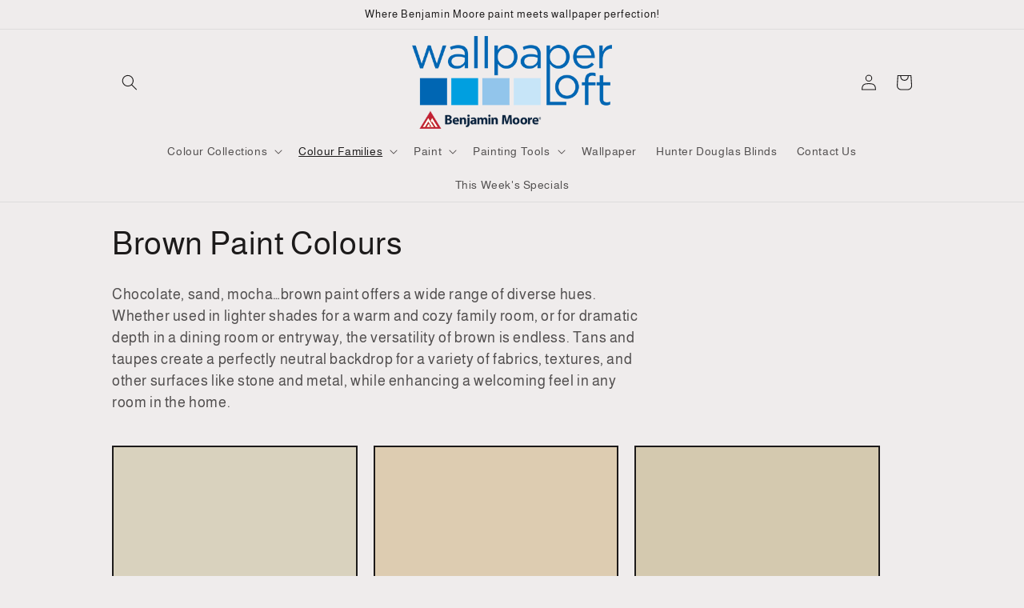

--- FILE ---
content_type: text/html; charset=utf-8
request_url: https://www.wallpaperloftstthomas.com/collections/brown-paint-colours
body_size: 26175
content:
<!doctype html>
<html class="no-js" lang="en-CA">
  <head>
  <!-- Google tag (gtag.js) -->
<script async src="https://www.googletagmanager.com/gtag/js?id=G-ZHH47V7HVJ"></script>
<script>
  window.dataLayer = window.dataLayer || [];
  function gtag(){dataLayer.push(arguments);}
  gtag('js', new Date());

  gtag('config', 'G-ZHH47V7HVJ');
</script>
    <meta charset="utf-8">
    <meta http-equiv="X-UA-Compatible" content="IE=edge">
    <meta name="viewport" content="width=device-width,initial-scale=1">
    <meta name="theme-color" content="">
    <link rel="canonical" href="https://www.wallpaperloftstthomas.com/collections/brown-paint-colours">
    <link rel="preconnect" href="https://cdn.shopify.com" crossorigin><link rel="icon" type="image/png" href="//www.wallpaperloftstthomas.com/cdn/shop/files/benjamin-moore-favicon.png?crop=center&height=32&v=1674591429&width=32"><link rel="preconnect" href="https://fonts.shopifycdn.com" crossorigin><title>
      Brown Paint Colours
 &ndash; Wallpaper Loft</title>

    
      <meta name="description" content="Wallpaper Loft in St Thomas carries an assortment of paint colours in their Benjamin Moore Brown colour family. View Colours.">
    

    

<meta property="og:site_name" content="Wallpaper Loft">
<meta property="og:url" content="https://www.wallpaperloftstthomas.com/collections/brown-paint-colours">
<meta property="og:title" content="Brown Paint Colours">
<meta property="og:type" content="website">
<meta property="og:description" content="Wallpaper Loft in St Thomas carries an assortment of paint colours in their Benjamin Moore Brown colour family. View Colours."><meta property="og:image" content="http://www.wallpaperloftstthomas.com/cdn/shop/collections/benjamin-moore-brown.jpg?v=1674508739">
  <meta property="og:image:secure_url" content="https://www.wallpaperloftstthomas.com/cdn/shop/collections/benjamin-moore-brown.jpg?v=1674508739">
  <meta property="og:image:width" content="1665">
  <meta property="og:image:height" content="960"><meta name="twitter:card" content="summary_large_image">
<meta name="twitter:title" content="Brown Paint Colours">
<meta name="twitter:description" content="Wallpaper Loft in St Thomas carries an assortment of paint colours in their Benjamin Moore Brown colour family. View Colours.">


    <script src="//www.wallpaperloftstthomas.com/cdn/shop/t/2/assets/global.js?v=149496944046504657681674507047" defer="defer"></script>
    <script>window.performance && window.performance.mark && window.performance.mark('shopify.content_for_header.start');</script><meta id="shopify-digital-wallet" name="shopify-digital-wallet" content="/70683066645/digital_wallets/dialog">
<meta name="shopify-checkout-api-token" content="60ccb1e4ed67b22b8560f0741e931097">
<link rel="alternate" type="application/atom+xml" title="Feed" href="/collections/brown-paint-colours.atom" />
<link rel="next" href="/collections/brown-paint-colours?page=2">
<link rel="alternate" type="application/json+oembed" href="https://www.wallpaperloftstthomas.com/collections/brown-paint-colours.oembed">
<script async="async" src="/checkouts/internal/preloads.js?locale=en-CA"></script>
<link rel="preconnect" href="https://shop.app" crossorigin="anonymous">
<script async="async" src="https://shop.app/checkouts/internal/preloads.js?locale=en-CA&shop_id=70683066645" crossorigin="anonymous"></script>
<script id="apple-pay-shop-capabilities" type="application/json">{"shopId":70683066645,"countryCode":"CA","currencyCode":"CAD","merchantCapabilities":["supports3DS"],"merchantId":"gid:\/\/shopify\/Shop\/70683066645","merchantName":"Wallpaper Loft","requiredBillingContactFields":["postalAddress","email","phone"],"requiredShippingContactFields":["postalAddress","email","phone"],"shippingType":"shipping","supportedNetworks":["visa","masterCard","amex","discover","interac","jcb"],"total":{"type":"pending","label":"Wallpaper Loft","amount":"1.00"},"shopifyPaymentsEnabled":true,"supportsSubscriptions":true}</script>
<script id="shopify-features" type="application/json">{"accessToken":"60ccb1e4ed67b22b8560f0741e931097","betas":["rich-media-storefront-analytics"],"domain":"www.wallpaperloftstthomas.com","predictiveSearch":true,"shopId":70683066645,"locale":"en"}</script>
<script>var Shopify = Shopify || {};
Shopify.shop = "wallpaperloftstthomas.myshopify.com";
Shopify.locale = "en-CA";
Shopify.currency = {"active":"CAD","rate":"1.0"};
Shopify.country = "CA";
Shopify.theme = {"name":"Dawn","id":142493810965,"schema_name":"Dawn","schema_version":"7.0.1","theme_store_id":null,"role":"main"};
Shopify.theme.handle = "null";
Shopify.theme.style = {"id":null,"handle":null};
Shopify.cdnHost = "www.wallpaperloftstthomas.com/cdn";
Shopify.routes = Shopify.routes || {};
Shopify.routes.root = "/";</script>
<script type="module">!function(o){(o.Shopify=o.Shopify||{}).modules=!0}(window);</script>
<script>!function(o){function n(){var o=[];function n(){o.push(Array.prototype.slice.apply(arguments))}return n.q=o,n}var t=o.Shopify=o.Shopify||{};t.loadFeatures=n(),t.autoloadFeatures=n()}(window);</script>
<script>
  window.ShopifyPay = window.ShopifyPay || {};
  window.ShopifyPay.apiHost = "shop.app\/pay";
  window.ShopifyPay.redirectState = null;
</script>
<script id="shop-js-analytics" type="application/json">{"pageType":"collection"}</script>
<script defer="defer" async type="module" src="//www.wallpaperloftstthomas.com/cdn/shopifycloud/shop-js/modules/v2/client.init-shop-cart-sync_BT-GjEfc.en.esm.js"></script>
<script defer="defer" async type="module" src="//www.wallpaperloftstthomas.com/cdn/shopifycloud/shop-js/modules/v2/chunk.common_D58fp_Oc.esm.js"></script>
<script defer="defer" async type="module" src="//www.wallpaperloftstthomas.com/cdn/shopifycloud/shop-js/modules/v2/chunk.modal_xMitdFEc.esm.js"></script>
<script type="module">
  await import("//www.wallpaperloftstthomas.com/cdn/shopifycloud/shop-js/modules/v2/client.init-shop-cart-sync_BT-GjEfc.en.esm.js");
await import("//www.wallpaperloftstthomas.com/cdn/shopifycloud/shop-js/modules/v2/chunk.common_D58fp_Oc.esm.js");
await import("//www.wallpaperloftstthomas.com/cdn/shopifycloud/shop-js/modules/v2/chunk.modal_xMitdFEc.esm.js");

  window.Shopify.SignInWithShop?.initShopCartSync?.({"fedCMEnabled":true,"windoidEnabled":true});

</script>
<script>
  window.Shopify = window.Shopify || {};
  if (!window.Shopify.featureAssets) window.Shopify.featureAssets = {};
  window.Shopify.featureAssets['shop-js'] = {"shop-cart-sync":["modules/v2/client.shop-cart-sync_DZOKe7Ll.en.esm.js","modules/v2/chunk.common_D58fp_Oc.esm.js","modules/v2/chunk.modal_xMitdFEc.esm.js"],"init-fed-cm":["modules/v2/client.init-fed-cm_B6oLuCjv.en.esm.js","modules/v2/chunk.common_D58fp_Oc.esm.js","modules/v2/chunk.modal_xMitdFEc.esm.js"],"shop-cash-offers":["modules/v2/client.shop-cash-offers_D2sdYoxE.en.esm.js","modules/v2/chunk.common_D58fp_Oc.esm.js","modules/v2/chunk.modal_xMitdFEc.esm.js"],"shop-login-button":["modules/v2/client.shop-login-button_QeVjl5Y3.en.esm.js","modules/v2/chunk.common_D58fp_Oc.esm.js","modules/v2/chunk.modal_xMitdFEc.esm.js"],"pay-button":["modules/v2/client.pay-button_DXTOsIq6.en.esm.js","modules/v2/chunk.common_D58fp_Oc.esm.js","modules/v2/chunk.modal_xMitdFEc.esm.js"],"shop-button":["modules/v2/client.shop-button_DQZHx9pm.en.esm.js","modules/v2/chunk.common_D58fp_Oc.esm.js","modules/v2/chunk.modal_xMitdFEc.esm.js"],"avatar":["modules/v2/client.avatar_BTnouDA3.en.esm.js"],"init-windoid":["modules/v2/client.init-windoid_CR1B-cfM.en.esm.js","modules/v2/chunk.common_D58fp_Oc.esm.js","modules/v2/chunk.modal_xMitdFEc.esm.js"],"init-shop-for-new-customer-accounts":["modules/v2/client.init-shop-for-new-customer-accounts_C_vY_xzh.en.esm.js","modules/v2/client.shop-login-button_QeVjl5Y3.en.esm.js","modules/v2/chunk.common_D58fp_Oc.esm.js","modules/v2/chunk.modal_xMitdFEc.esm.js"],"init-shop-email-lookup-coordinator":["modules/v2/client.init-shop-email-lookup-coordinator_BI7n9ZSv.en.esm.js","modules/v2/chunk.common_D58fp_Oc.esm.js","modules/v2/chunk.modal_xMitdFEc.esm.js"],"init-shop-cart-sync":["modules/v2/client.init-shop-cart-sync_BT-GjEfc.en.esm.js","modules/v2/chunk.common_D58fp_Oc.esm.js","modules/v2/chunk.modal_xMitdFEc.esm.js"],"shop-toast-manager":["modules/v2/client.shop-toast-manager_DiYdP3xc.en.esm.js","modules/v2/chunk.common_D58fp_Oc.esm.js","modules/v2/chunk.modal_xMitdFEc.esm.js"],"init-customer-accounts":["modules/v2/client.init-customer-accounts_D9ZNqS-Q.en.esm.js","modules/v2/client.shop-login-button_QeVjl5Y3.en.esm.js","modules/v2/chunk.common_D58fp_Oc.esm.js","modules/v2/chunk.modal_xMitdFEc.esm.js"],"init-customer-accounts-sign-up":["modules/v2/client.init-customer-accounts-sign-up_iGw4briv.en.esm.js","modules/v2/client.shop-login-button_QeVjl5Y3.en.esm.js","modules/v2/chunk.common_D58fp_Oc.esm.js","modules/v2/chunk.modal_xMitdFEc.esm.js"],"shop-follow-button":["modules/v2/client.shop-follow-button_CqMgW2wH.en.esm.js","modules/v2/chunk.common_D58fp_Oc.esm.js","modules/v2/chunk.modal_xMitdFEc.esm.js"],"checkout-modal":["modules/v2/client.checkout-modal_xHeaAweL.en.esm.js","modules/v2/chunk.common_D58fp_Oc.esm.js","modules/v2/chunk.modal_xMitdFEc.esm.js"],"shop-login":["modules/v2/client.shop-login_D91U-Q7h.en.esm.js","modules/v2/chunk.common_D58fp_Oc.esm.js","modules/v2/chunk.modal_xMitdFEc.esm.js"],"lead-capture":["modules/v2/client.lead-capture_BJmE1dJe.en.esm.js","modules/v2/chunk.common_D58fp_Oc.esm.js","modules/v2/chunk.modal_xMitdFEc.esm.js"],"payment-terms":["modules/v2/client.payment-terms_Ci9AEqFq.en.esm.js","modules/v2/chunk.common_D58fp_Oc.esm.js","modules/v2/chunk.modal_xMitdFEc.esm.js"]};
</script>
<script id="__st">var __st={"a":70683066645,"offset":-18000,"reqid":"b1211be8-87e9-423c-9a66-00e11aaa947f-1769384130","pageurl":"www.wallpaperloftstthomas.com\/collections\/brown-paint-colours","u":"a903e90417d8","p":"collection","rtyp":"collection","rid":433642471701};</script>
<script>window.ShopifyPaypalV4VisibilityTracking = true;</script>
<script id="captcha-bootstrap">!function(){'use strict';const t='contact',e='account',n='new_comment',o=[[t,t],['blogs',n],['comments',n],[t,'customer']],c=[[e,'customer_login'],[e,'guest_login'],[e,'recover_customer_password'],[e,'create_customer']],r=t=>t.map((([t,e])=>`form[action*='/${t}']:not([data-nocaptcha='true']) input[name='form_type'][value='${e}']`)).join(','),a=t=>()=>t?[...document.querySelectorAll(t)].map((t=>t.form)):[];function s(){const t=[...o],e=r(t);return a(e)}const i='password',u='form_key',d=['recaptcha-v3-token','g-recaptcha-response','h-captcha-response',i],f=()=>{try{return window.sessionStorage}catch{return}},m='__shopify_v',_=t=>t.elements[u];function p(t,e,n=!1){try{const o=window.sessionStorage,c=JSON.parse(o.getItem(e)),{data:r}=function(t){const{data:e,action:n}=t;return t[m]||n?{data:e,action:n}:{data:t,action:n}}(c);for(const[e,n]of Object.entries(r))t.elements[e]&&(t.elements[e].value=n);n&&o.removeItem(e)}catch(o){console.error('form repopulation failed',{error:o})}}const l='form_type',E='cptcha';function T(t){t.dataset[E]=!0}const w=window,h=w.document,L='Shopify',v='ce_forms',y='captcha';let A=!1;((t,e)=>{const n=(g='f06e6c50-85a8-45c8-87d0-21a2b65856fe',I='https://cdn.shopify.com/shopifycloud/storefront-forms-hcaptcha/ce_storefront_forms_captcha_hcaptcha.v1.5.2.iife.js',D={infoText:'Protected by hCaptcha',privacyText:'Privacy',termsText:'Terms'},(t,e,n)=>{const o=w[L][v],c=o.bindForm;if(c)return c(t,g,e,D).then(n);var r;o.q.push([[t,g,e,D],n]),r=I,A||(h.body.append(Object.assign(h.createElement('script'),{id:'captcha-provider',async:!0,src:r})),A=!0)});var g,I,D;w[L]=w[L]||{},w[L][v]=w[L][v]||{},w[L][v].q=[],w[L][y]=w[L][y]||{},w[L][y].protect=function(t,e){n(t,void 0,e),T(t)},Object.freeze(w[L][y]),function(t,e,n,w,h,L){const[v,y,A,g]=function(t,e,n){const i=e?o:[],u=t?c:[],d=[...i,...u],f=r(d),m=r(i),_=r(d.filter((([t,e])=>n.includes(e))));return[a(f),a(m),a(_),s()]}(w,h,L),I=t=>{const e=t.target;return e instanceof HTMLFormElement?e:e&&e.form},D=t=>v().includes(t);t.addEventListener('submit',(t=>{const e=I(t);if(!e)return;const n=D(e)&&!e.dataset.hcaptchaBound&&!e.dataset.recaptchaBound,o=_(e),c=g().includes(e)&&(!o||!o.value);(n||c)&&t.preventDefault(),c&&!n&&(function(t){try{if(!f())return;!function(t){const e=f();if(!e)return;const n=_(t);if(!n)return;const o=n.value;o&&e.removeItem(o)}(t);const e=Array.from(Array(32),(()=>Math.random().toString(36)[2])).join('');!function(t,e){_(t)||t.append(Object.assign(document.createElement('input'),{type:'hidden',name:u})),t.elements[u].value=e}(t,e),function(t,e){const n=f();if(!n)return;const o=[...t.querySelectorAll(`input[type='${i}']`)].map((({name:t})=>t)),c=[...d,...o],r={};for(const[a,s]of new FormData(t).entries())c.includes(a)||(r[a]=s);n.setItem(e,JSON.stringify({[m]:1,action:t.action,data:r}))}(t,e)}catch(e){console.error('failed to persist form',e)}}(e),e.submit())}));const S=(t,e)=>{t&&!t.dataset[E]&&(n(t,e.some((e=>e===t))),T(t))};for(const o of['focusin','change'])t.addEventListener(o,(t=>{const e=I(t);D(e)&&S(e,y())}));const B=e.get('form_key'),M=e.get(l),P=B&&M;t.addEventListener('DOMContentLoaded',(()=>{const t=y();if(P)for(const e of t)e.elements[l].value===M&&p(e,B);[...new Set([...A(),...v().filter((t=>'true'===t.dataset.shopifyCaptcha))])].forEach((e=>S(e,t)))}))}(h,new URLSearchParams(w.location.search),n,t,e,['guest_login'])})(!0,!0)}();</script>
<script integrity="sha256-4kQ18oKyAcykRKYeNunJcIwy7WH5gtpwJnB7kiuLZ1E=" data-source-attribution="shopify.loadfeatures" defer="defer" src="//www.wallpaperloftstthomas.com/cdn/shopifycloud/storefront/assets/storefront/load_feature-a0a9edcb.js" crossorigin="anonymous"></script>
<script crossorigin="anonymous" defer="defer" src="//www.wallpaperloftstthomas.com/cdn/shopifycloud/storefront/assets/shopify_pay/storefront-65b4c6d7.js?v=20250812"></script>
<script data-source-attribution="shopify.dynamic_checkout.dynamic.init">var Shopify=Shopify||{};Shopify.PaymentButton=Shopify.PaymentButton||{isStorefrontPortableWallets:!0,init:function(){window.Shopify.PaymentButton.init=function(){};var t=document.createElement("script");t.src="https://www.wallpaperloftstthomas.com/cdn/shopifycloud/portable-wallets/latest/portable-wallets.en.js",t.type="module",document.head.appendChild(t)}};
</script>
<script data-source-attribution="shopify.dynamic_checkout.buyer_consent">
  function portableWalletsHideBuyerConsent(e){var t=document.getElementById("shopify-buyer-consent"),n=document.getElementById("shopify-subscription-policy-button");t&&n&&(t.classList.add("hidden"),t.setAttribute("aria-hidden","true"),n.removeEventListener("click",e))}function portableWalletsShowBuyerConsent(e){var t=document.getElementById("shopify-buyer-consent"),n=document.getElementById("shopify-subscription-policy-button");t&&n&&(t.classList.remove("hidden"),t.removeAttribute("aria-hidden"),n.addEventListener("click",e))}window.Shopify?.PaymentButton&&(window.Shopify.PaymentButton.hideBuyerConsent=portableWalletsHideBuyerConsent,window.Shopify.PaymentButton.showBuyerConsent=portableWalletsShowBuyerConsent);
</script>
<script data-source-attribution="shopify.dynamic_checkout.cart.bootstrap">document.addEventListener("DOMContentLoaded",(function(){function t(){return document.querySelector("shopify-accelerated-checkout-cart, shopify-accelerated-checkout")}if(t())Shopify.PaymentButton.init();else{new MutationObserver((function(e,n){t()&&(Shopify.PaymentButton.init(),n.disconnect())})).observe(document.body,{childList:!0,subtree:!0})}}));
</script>
<link id="shopify-accelerated-checkout-styles" rel="stylesheet" media="screen" href="https://www.wallpaperloftstthomas.com/cdn/shopifycloud/portable-wallets/latest/accelerated-checkout-backwards-compat.css" crossorigin="anonymous">
<style id="shopify-accelerated-checkout-cart">
        #shopify-buyer-consent {
  margin-top: 1em;
  display: inline-block;
  width: 100%;
}

#shopify-buyer-consent.hidden {
  display: none;
}

#shopify-subscription-policy-button {
  background: none;
  border: none;
  padding: 0;
  text-decoration: underline;
  font-size: inherit;
  cursor: pointer;
}

#shopify-subscription-policy-button::before {
  box-shadow: none;
}

      </style>
<script id="sections-script" data-sections="header,footer" defer="defer" src="//www.wallpaperloftstthomas.com/cdn/shop/t/2/compiled_assets/scripts.js?v=2134"></script>
<script>window.performance && window.performance.mark && window.performance.mark('shopify.content_for_header.end');</script>


    <style data-shopify>
      @font-face {
  font-family: Almarai;
  font-weight: 400;
  font-style: normal;
  font-display: swap;
  src: url("//www.wallpaperloftstthomas.com/cdn/fonts/almarai/almarai_n4.887e36d5436f92d6fe56efb3df8de895959d870d.woff2") format("woff2"),
       url("//www.wallpaperloftstthomas.com/cdn/fonts/almarai/almarai_n4.0d861790e6300a8bf16c556bf5832bc65c53d2da.woff") format("woff");
}

      @font-face {
  font-family: Almarai;
  font-weight: 700;
  font-style: normal;
  font-display: swap;
  src: url("//www.wallpaperloftstthomas.com/cdn/fonts/almarai/almarai_n7.5c72a2237533588ce3be1667c83d87daf76ed75c.woff2") format("woff2"),
       url("//www.wallpaperloftstthomas.com/cdn/fonts/almarai/almarai_n7.1163b15a4aa0956e948ae29fb699efc576c90354.woff") format("woff");
}

      
      
      @font-face {
  font-family: Almarai;
  font-weight: 400;
  font-style: normal;
  font-display: swap;
  src: url("//www.wallpaperloftstthomas.com/cdn/fonts/almarai/almarai_n4.887e36d5436f92d6fe56efb3df8de895959d870d.woff2") format("woff2"),
       url("//www.wallpaperloftstthomas.com/cdn/fonts/almarai/almarai_n4.0d861790e6300a8bf16c556bf5832bc65c53d2da.woff") format("woff");
}


      :root {
        --font-body-family: Almarai, sans-serif;
        --font-body-style: normal;
        --font-body-weight: 400;
        --font-body-weight-bold: 700;

        --font-heading-family: Almarai, sans-serif;
        --font-heading-style: normal;
        --font-heading-weight: 400;

        --font-body-scale: 1.0;
        --font-heading-scale: 1.0;

        --color-base-text: 28, 26, 26;
        --color-shadow: 28, 26, 26;
        --color-base-background-1: 239, 236, 236;
        --color-base-background-2: 193, 188, 174;
        --color-base-solid-button-labels: 239, 236, 236;
        --color-base-outline-button-labels: 123, 131, 130;
        --color-base-accent-1: 28, 26, 26;
        --color-base-accent-2: 71, 97, 84;
        --payment-terms-background-color: #efecec;

        --gradient-base-background-1: #efecec;
        --gradient-base-background-2: #c1bcae;
        --gradient-base-accent-1: radial-gradient(rgba(160, 13, 13, 0.84) 99%, rgba(221, 39, 57, 1) 100%);
        --gradient-base-accent-2: linear-gradient(180deg, rgba(251, 51, 166, 1), rgba(127, 72, 176, 1) 50%, rgba(18, 149, 237, 1) 87%, rgba(251, 61, 139, 1) 89.209%);

        --media-padding: px;
        --media-border-opacity: 0.3;
        --media-border-width: 4px;
        --media-radius: 0px;
        --media-shadow-opacity: 0.0;
        --media-shadow-horizontal-offset: 0px;
        --media-shadow-vertical-offset: 0px;
        --media-shadow-blur-radius: 5px;
        --media-shadow-visible: 0;

        --page-width: 110rem;
        --page-width-margin: 0rem;

        --product-card-image-padding: 0.2rem;
        --product-card-corner-radius: 0.0rem;
        --product-card-text-alignment: center;
        --product-card-border-width: 0.0rem;
        --product-card-border-opacity: 0.1;
        --product-card-shadow-opacity: 0.0;
        --product-card-shadow-visible: 0;
        --product-card-shadow-horizontal-offset: 0.0rem;
        --product-card-shadow-vertical-offset: 0.4rem;
        --product-card-shadow-blur-radius: 0.5rem;

        --collection-card-image-padding: 0.2rem;
        --collection-card-corner-radius: 0.8rem;
        --collection-card-text-alignment: left;
        --collection-card-border-width: 0.3rem;
        --collection-card-border-opacity: 0.1;
        --collection-card-shadow-opacity: 0.7;
        --collection-card-shadow-visible: 1;
        --collection-card-shadow-horizontal-offset: 0.0rem;
        --collection-card-shadow-vertical-offset: 0.0rem;
        --collection-card-shadow-blur-radius: 0.0rem;

        --blog-card-image-padding: 0.0rem;
        --blog-card-corner-radius: 0.0rem;
        --blog-card-text-alignment: left;
        --blog-card-border-width: 0.0rem;
        --blog-card-border-opacity: 0.0;
        --blog-card-shadow-opacity: 0.1;
        --blog-card-shadow-visible: 1;
        --blog-card-shadow-horizontal-offset: 0.0rem;
        --blog-card-shadow-vertical-offset: 0.0rem;
        --blog-card-shadow-blur-radius: 0.0rem;

        --badge-corner-radius: 4.0rem;

        --popup-border-width: 1px;
        --popup-border-opacity: 0.1;
        --popup-corner-radius: 0px;
        --popup-shadow-opacity: 0.0;
        --popup-shadow-horizontal-offset: 0px;
        --popup-shadow-vertical-offset: 4px;
        --popup-shadow-blur-radius: 5px;

        --drawer-border-width: 1px;
        --drawer-border-opacity: 0.1;
        --drawer-shadow-opacity: 0.0;
        --drawer-shadow-horizontal-offset: 0px;
        --drawer-shadow-vertical-offset: 4px;
        --drawer-shadow-blur-radius: 5px;

        --spacing-sections-desktop: 0px;
        --spacing-sections-mobile: 0px;

        --grid-desktop-vertical-spacing: 20px;
        --grid-desktop-horizontal-spacing: 20px;
        --grid-mobile-vertical-spacing: 10px;
        --grid-mobile-horizontal-spacing: 10px;

        --text-boxes-border-opacity: 0.15;
        --text-boxes-border-width: 4px;
        --text-boxes-radius: 0px;
        --text-boxes-shadow-opacity: 0.3;
        --text-boxes-shadow-visible: 1;
        --text-boxes-shadow-horizontal-offset: 0px;
        --text-boxes-shadow-vertical-offset: 4px;
        --text-boxes-shadow-blur-radius: 10px;

        --buttons-radius: 14px;
        --buttons-radius-outset: 17px;
        --buttons-border-width: 3px;
        --buttons-border-opacity: 0.9;
        --buttons-shadow-opacity: 0.7;
        --buttons-shadow-visible: 1;
        --buttons-shadow-horizontal-offset: 8px;
        --buttons-shadow-vertical-offset: 4px;
        --buttons-shadow-blur-radius: 10px;
        --buttons-border-offset: 0.3px;

        --inputs-radius: 0px;
        --inputs-border-width: 1px;
        --inputs-border-opacity: 0.3;
        --inputs-shadow-opacity: 0.0;
        --inputs-shadow-horizontal-offset: 0px;
        --inputs-margin-offset: 0px;
        --inputs-shadow-vertical-offset: 4px;
        --inputs-shadow-blur-radius: 5px;
        --inputs-radius-outset: 0px;

        --variant-pills-radius: 40px;
        --variant-pills-border-width: 8px;
        --variant-pills-border-opacity: 0.3;
        --variant-pills-shadow-opacity: 0.35;
        --variant-pills-shadow-horizontal-offset: 4px;
        --variant-pills-shadow-vertical-offset: 0px;
        --variant-pills-shadow-blur-radius: 0px;
      }

      *,
      *::before,
      *::after {
        box-sizing: inherit;
      }

      html {
        box-sizing: border-box;
        font-size: calc(var(--font-body-scale) * 62.5%);
        height: 100%;
      }

      body {
        display: grid;
        grid-template-rows: auto auto 1fr auto;
        grid-template-columns: 100%;
        min-height: 100%;
        margin: 0;
        font-size: 1.5rem;
        letter-spacing: 0.06rem;
        line-height: calc(1 + 0.8 / var(--font-body-scale));
        font-family: var(--font-body-family);
        font-style: var(--font-body-style);
        font-weight: var(--font-body-weight);
      }

      @media screen and (min-width: 750px) {
        body {
          font-size: 1.6rem;
        }
      }
    </style>

    <link href="//www.wallpaperloftstthomas.com/cdn/shop/t/2/assets/base.css?v=88290808517547527771674507043" rel="stylesheet" type="text/css" media="all" />
<link rel="preload" as="font" href="//www.wallpaperloftstthomas.com/cdn/fonts/almarai/almarai_n4.887e36d5436f92d6fe56efb3df8de895959d870d.woff2" type="font/woff2" crossorigin><link rel="preload" as="font" href="//www.wallpaperloftstthomas.com/cdn/fonts/almarai/almarai_n4.887e36d5436f92d6fe56efb3df8de895959d870d.woff2" type="font/woff2" crossorigin><link rel="stylesheet" href="//www.wallpaperloftstthomas.com/cdn/shop/t/2/assets/component-predictive-search.css?v=83512081251802922551674507045" media="print" onload="this.media='all'"><script>document.documentElement.className = document.documentElement.className.replace('no-js', 'js');
    if (Shopify.designMode) {
      document.documentElement.classList.add('shopify-design-mode');
    }
    </script>
  <script src="https://cdn.shopify.com/extensions/4b7a4b6d-f7c0-4544-afc6-cd51b8019571/free-notification-bar-messages-1/assets/magical-messages.js" type="text/javascript" defer="defer"></script>
<link href="https://cdn.shopify.com/extensions/4b7a4b6d-f7c0-4544-afc6-cd51b8019571/free-notification-bar-messages-1/assets/magical-messages.css" rel="stylesheet" type="text/css" media="all">
<link href="https://monorail-edge.shopifysvc.com" rel="dns-prefetch">
<script>(function(){if ("sendBeacon" in navigator && "performance" in window) {try {var session_token_from_headers = performance.getEntriesByType('navigation')[0].serverTiming.find(x => x.name == '_s').description;} catch {var session_token_from_headers = undefined;}var session_cookie_matches = document.cookie.match(/_shopify_s=([^;]*)/);var session_token_from_cookie = session_cookie_matches && session_cookie_matches.length === 2 ? session_cookie_matches[1] : "";var session_token = session_token_from_headers || session_token_from_cookie || "";function handle_abandonment_event(e) {var entries = performance.getEntries().filter(function(entry) {return /monorail-edge.shopifysvc.com/.test(entry.name);});if (!window.abandonment_tracked && entries.length === 0) {window.abandonment_tracked = true;var currentMs = Date.now();var navigation_start = performance.timing.navigationStart;var payload = {shop_id: 70683066645,url: window.location.href,navigation_start,duration: currentMs - navigation_start,session_token,page_type: "collection"};window.navigator.sendBeacon("https://monorail-edge.shopifysvc.com/v1/produce", JSON.stringify({schema_id: "online_store_buyer_site_abandonment/1.1",payload: payload,metadata: {event_created_at_ms: currentMs,event_sent_at_ms: currentMs}}));}}window.addEventListener('pagehide', handle_abandonment_event);}}());</script>
<script id="web-pixels-manager-setup">(function e(e,d,r,n,o){if(void 0===o&&(o={}),!Boolean(null===(a=null===(i=window.Shopify)||void 0===i?void 0:i.analytics)||void 0===a?void 0:a.replayQueue)){var i,a;window.Shopify=window.Shopify||{};var t=window.Shopify;t.analytics=t.analytics||{};var s=t.analytics;s.replayQueue=[],s.publish=function(e,d,r){return s.replayQueue.push([e,d,r]),!0};try{self.performance.mark("wpm:start")}catch(e){}var l=function(){var e={modern:/Edge?\/(1{2}[4-9]|1[2-9]\d|[2-9]\d{2}|\d{4,})\.\d+(\.\d+|)|Firefox\/(1{2}[4-9]|1[2-9]\d|[2-9]\d{2}|\d{4,})\.\d+(\.\d+|)|Chrom(ium|e)\/(9{2}|\d{3,})\.\d+(\.\d+|)|(Maci|X1{2}).+ Version\/(15\.\d+|(1[6-9]|[2-9]\d|\d{3,})\.\d+)([,.]\d+|)( \(\w+\)|)( Mobile\/\w+|) Safari\/|Chrome.+OPR\/(9{2}|\d{3,})\.\d+\.\d+|(CPU[ +]OS|iPhone[ +]OS|CPU[ +]iPhone|CPU IPhone OS|CPU iPad OS)[ +]+(15[._]\d+|(1[6-9]|[2-9]\d|\d{3,})[._]\d+)([._]\d+|)|Android:?[ /-](13[3-9]|1[4-9]\d|[2-9]\d{2}|\d{4,})(\.\d+|)(\.\d+|)|Android.+Firefox\/(13[5-9]|1[4-9]\d|[2-9]\d{2}|\d{4,})\.\d+(\.\d+|)|Android.+Chrom(ium|e)\/(13[3-9]|1[4-9]\d|[2-9]\d{2}|\d{4,})\.\d+(\.\d+|)|SamsungBrowser\/([2-9]\d|\d{3,})\.\d+/,legacy:/Edge?\/(1[6-9]|[2-9]\d|\d{3,})\.\d+(\.\d+|)|Firefox\/(5[4-9]|[6-9]\d|\d{3,})\.\d+(\.\d+|)|Chrom(ium|e)\/(5[1-9]|[6-9]\d|\d{3,})\.\d+(\.\d+|)([\d.]+$|.*Safari\/(?![\d.]+ Edge\/[\d.]+$))|(Maci|X1{2}).+ Version\/(10\.\d+|(1[1-9]|[2-9]\d|\d{3,})\.\d+)([,.]\d+|)( \(\w+\)|)( Mobile\/\w+|) Safari\/|Chrome.+OPR\/(3[89]|[4-9]\d|\d{3,})\.\d+\.\d+|(CPU[ +]OS|iPhone[ +]OS|CPU[ +]iPhone|CPU IPhone OS|CPU iPad OS)[ +]+(10[._]\d+|(1[1-9]|[2-9]\d|\d{3,})[._]\d+)([._]\d+|)|Android:?[ /-](13[3-9]|1[4-9]\d|[2-9]\d{2}|\d{4,})(\.\d+|)(\.\d+|)|Mobile Safari.+OPR\/([89]\d|\d{3,})\.\d+\.\d+|Android.+Firefox\/(13[5-9]|1[4-9]\d|[2-9]\d{2}|\d{4,})\.\d+(\.\d+|)|Android.+Chrom(ium|e)\/(13[3-9]|1[4-9]\d|[2-9]\d{2}|\d{4,})\.\d+(\.\d+|)|Android.+(UC? ?Browser|UCWEB|U3)[ /]?(15\.([5-9]|\d{2,})|(1[6-9]|[2-9]\d|\d{3,})\.\d+)\.\d+|SamsungBrowser\/(5\.\d+|([6-9]|\d{2,})\.\d+)|Android.+MQ{2}Browser\/(14(\.(9|\d{2,})|)|(1[5-9]|[2-9]\d|\d{3,})(\.\d+|))(\.\d+|)|K[Aa][Ii]OS\/(3\.\d+|([4-9]|\d{2,})\.\d+)(\.\d+|)/},d=e.modern,r=e.legacy,n=navigator.userAgent;return n.match(d)?"modern":n.match(r)?"legacy":"unknown"}(),u="modern"===l?"modern":"legacy",c=(null!=n?n:{modern:"",legacy:""})[u],f=function(e){return[e.baseUrl,"/wpm","/b",e.hashVersion,"modern"===e.buildTarget?"m":"l",".js"].join("")}({baseUrl:d,hashVersion:r,buildTarget:u}),m=function(e){var d=e.version,r=e.bundleTarget,n=e.surface,o=e.pageUrl,i=e.monorailEndpoint;return{emit:function(e){var a=e.status,t=e.errorMsg,s=(new Date).getTime(),l=JSON.stringify({metadata:{event_sent_at_ms:s},events:[{schema_id:"web_pixels_manager_load/3.1",payload:{version:d,bundle_target:r,page_url:o,status:a,surface:n,error_msg:t},metadata:{event_created_at_ms:s}}]});if(!i)return console&&console.warn&&console.warn("[Web Pixels Manager] No Monorail endpoint provided, skipping logging."),!1;try{return self.navigator.sendBeacon.bind(self.navigator)(i,l)}catch(e){}var u=new XMLHttpRequest;try{return u.open("POST",i,!0),u.setRequestHeader("Content-Type","text/plain"),u.send(l),!0}catch(e){return console&&console.warn&&console.warn("[Web Pixels Manager] Got an unhandled error while logging to Monorail."),!1}}}}({version:r,bundleTarget:l,surface:e.surface,pageUrl:self.location.href,monorailEndpoint:e.monorailEndpoint});try{o.browserTarget=l,function(e){var d=e.src,r=e.async,n=void 0===r||r,o=e.onload,i=e.onerror,a=e.sri,t=e.scriptDataAttributes,s=void 0===t?{}:t,l=document.createElement("script"),u=document.querySelector("head"),c=document.querySelector("body");if(l.async=n,l.src=d,a&&(l.integrity=a,l.crossOrigin="anonymous"),s)for(var f in s)if(Object.prototype.hasOwnProperty.call(s,f))try{l.dataset[f]=s[f]}catch(e){}if(o&&l.addEventListener("load",o),i&&l.addEventListener("error",i),u)u.appendChild(l);else{if(!c)throw new Error("Did not find a head or body element to append the script");c.appendChild(l)}}({src:f,async:!0,onload:function(){if(!function(){var e,d;return Boolean(null===(d=null===(e=window.Shopify)||void 0===e?void 0:e.analytics)||void 0===d?void 0:d.initialized)}()){var d=window.webPixelsManager.init(e)||void 0;if(d){var r=window.Shopify.analytics;r.replayQueue.forEach((function(e){var r=e[0],n=e[1],o=e[2];d.publishCustomEvent(r,n,o)})),r.replayQueue=[],r.publish=d.publishCustomEvent,r.visitor=d.visitor,r.initialized=!0}}},onerror:function(){return m.emit({status:"failed",errorMsg:"".concat(f," has failed to load")})},sri:function(e){var d=/^sha384-[A-Za-z0-9+/=]+$/;return"string"==typeof e&&d.test(e)}(c)?c:"",scriptDataAttributes:o}),m.emit({status:"loading"})}catch(e){m.emit({status:"failed",errorMsg:(null==e?void 0:e.message)||"Unknown error"})}}})({shopId: 70683066645,storefrontBaseUrl: "https://www.wallpaperloftstthomas.com",extensionsBaseUrl: "https://extensions.shopifycdn.com/cdn/shopifycloud/web-pixels-manager",monorailEndpoint: "https://monorail-edge.shopifysvc.com/unstable/produce_batch",surface: "storefront-renderer",enabledBetaFlags: ["2dca8a86"],webPixelsConfigList: [{"id":"113639701","eventPayloadVersion":"v1","runtimeContext":"LAX","scriptVersion":"1","type":"CUSTOM","privacyPurposes":["ANALYTICS"],"name":"Google Analytics tag (migrated)"},{"id":"shopify-app-pixel","configuration":"{}","eventPayloadVersion":"v1","runtimeContext":"STRICT","scriptVersion":"0450","apiClientId":"shopify-pixel","type":"APP","privacyPurposes":["ANALYTICS","MARKETING"]},{"id":"shopify-custom-pixel","eventPayloadVersion":"v1","runtimeContext":"LAX","scriptVersion":"0450","apiClientId":"shopify-pixel","type":"CUSTOM","privacyPurposes":["ANALYTICS","MARKETING"]}],isMerchantRequest: false,initData: {"shop":{"name":"Wallpaper Loft","paymentSettings":{"currencyCode":"CAD"},"myshopifyDomain":"wallpaperloftstthomas.myshopify.com","countryCode":"CA","storefrontUrl":"https:\/\/www.wallpaperloftstthomas.com"},"customer":null,"cart":null,"checkout":null,"productVariants":[],"purchasingCompany":null},},"https://www.wallpaperloftstthomas.com/cdn","fcfee988w5aeb613cpc8e4bc33m6693e112",{"modern":"","legacy":""},{"shopId":"70683066645","storefrontBaseUrl":"https:\/\/www.wallpaperloftstthomas.com","extensionBaseUrl":"https:\/\/extensions.shopifycdn.com\/cdn\/shopifycloud\/web-pixels-manager","surface":"storefront-renderer","enabledBetaFlags":"[\"2dca8a86\"]","isMerchantRequest":"false","hashVersion":"fcfee988w5aeb613cpc8e4bc33m6693e112","publish":"custom","events":"[[\"page_viewed\",{}],[\"collection_viewed\",{\"collection\":{\"id\":\"433642471701\",\"title\":\"Brown Paint Colours\",\"productVariants\":[{\"price\":{\"amount\":0.0,\"currencyCode\":\"CAD\"},\"product\":{\"title\":\"Jute AF-80\",\"vendor\":\"Benjamin Moore\",\"id\":\"9439704318229\",\"untranslatedTitle\":\"Jute AF-80\",\"url\":\"\/products\/jute-af-80\",\"type\":\"Colour\"},\"id\":\"49558463152405\",\"image\":{\"src\":\"\/\/www.wallpaperloftstthomas.com\/cdn\/shop\/files\/D9D2BE.png?v=1764002494\"},\"sku\":null,\"title\":\"Default Title\",\"untranslatedTitle\":\"Default Title\"},{\"price\":{\"amount\":0.0,\"currencyCode\":\"CAD\"},\"product\":{\"title\":\"Harmony AF-90\",\"vendor\":\"Benjamin Moore\",\"id\":\"9439704383765\",\"untranslatedTitle\":\"Harmony AF-90\",\"url\":\"\/products\/harmony-af-90\",\"type\":\"Colour\"},\"id\":\"49558463217941\",\"image\":{\"src\":\"\/\/www.wallpaperloftstthomas.com\/cdn\/shop\/files\/DDCCB1.png?v=1764002496\"},\"sku\":null,\"title\":\"Default Title\",\"untranslatedTitle\":\"Default Title\"},{\"price\":{\"amount\":0.0,\"currencyCode\":\"CAD\"},\"product\":{\"title\":\"Hush AF-95\",\"vendor\":\"Benjamin Moore\",\"id\":\"9439704416533\",\"untranslatedTitle\":\"Hush AF-95\",\"url\":\"\/products\/hush-af-95\",\"type\":\"Colour\"},\"id\":\"49558463250709\",\"image\":{\"src\":\"\/\/www.wallpaperloftstthomas.com\/cdn\/shop\/files\/D4C9AF.png?v=1764002497\"},\"sku\":null,\"title\":\"Default Title\",\"untranslatedTitle\":\"Default Title\"},{\"price\":{\"amount\":0.0,\"currencyCode\":\"CAD\"},\"product\":{\"title\":\"Elk Horn AF-105\",\"vendor\":\"Benjamin Moore\",\"id\":\"9439704482069\",\"untranslatedTitle\":\"Elk Horn AF-105\",\"url\":\"\/products\/elk-horn-af-105\",\"type\":\"Colour\"},\"id\":\"49558463316245\",\"image\":{\"src\":\"\/\/www.wallpaperloftstthomas.com\/cdn\/shop\/files\/978568.png?v=1764002499\"},\"sku\":null,\"title\":\"Default Title\",\"untranslatedTitle\":\"Default Title\"},{\"price\":{\"amount\":0.0,\"currencyCode\":\"CAD\"},\"product\":{\"title\":\"Coriander Seed AF-110\",\"vendor\":\"Benjamin Moore\",\"id\":\"9439704514837\",\"untranslatedTitle\":\"Coriander Seed AF-110\",\"url\":\"\/products\/coriander-seed-af-110\",\"type\":\"Colour\"},\"id\":\"49558463349013\",\"image\":{\"src\":\"\/\/www.wallpaperloftstthomas.com\/cdn\/shop\/files\/948065.png?v=1764002499\"},\"sku\":null,\"title\":\"Default Title\",\"untranslatedTitle\":\"Default Title\"},{\"price\":{\"amount\":0.0,\"currencyCode\":\"CAD\"},\"product\":{\"title\":\"Lodge AF-115\",\"vendor\":\"Benjamin Moore\",\"id\":\"9439704547605\",\"untranslatedTitle\":\"Lodge AF-115\",\"url\":\"\/products\/lodge-af-115\",\"type\":\"Colour\"},\"id\":\"49558463381781\",\"image\":{\"src\":\"\/\/www.wallpaperloftstthomas.com\/cdn\/shop\/files\/7D664D.png?v=1764002500\"},\"sku\":null,\"title\":\"Default Title\",\"untranslatedTitle\":\"Default Title\"},{\"price\":{\"amount\":0.0,\"currencyCode\":\"CAD\"},\"product\":{\"title\":\"Tamarind AF-120\",\"vendor\":\"Benjamin Moore\",\"id\":\"9439704580373\",\"untranslatedTitle\":\"Tamarind AF-120\",\"url\":\"\/products\/tamarind-af-120\",\"type\":\"Colour\"},\"id\":\"49558463414549\",\"image\":{\"src\":\"\/\/www.wallpaperloftstthomas.com\/cdn\/shop\/files\/736046.png?v=1764002501\"},\"sku\":null,\"title\":\"Default Title\",\"untranslatedTitle\":\"Default Title\"},{\"price\":{\"amount\":0.0,\"currencyCode\":\"CAD\"},\"product\":{\"title\":\"Morrel AF-125\",\"vendor\":\"Benjamin Moore\",\"id\":\"9439704613141\",\"untranslatedTitle\":\"Morrel AF-125\",\"url\":\"\/products\/morrel-af-125\",\"type\":\"Colour\"},\"id\":\"49558463447317\",\"image\":{\"src\":\"\/\/www.wallpaperloftstthomas.com\/cdn\/shop\/files\/B29678.png?v=1764002502\"},\"sku\":null,\"title\":\"Default Title\",\"untranslatedTitle\":\"Default Title\"},{\"price\":{\"amount\":0.0,\"currencyCode\":\"CAD\"},\"product\":{\"title\":\"Truffle AF-130\",\"vendor\":\"Benjamin Moore\",\"id\":\"9439704645909\",\"untranslatedTitle\":\"Truffle AF-130\",\"url\":\"\/products\/truffle-af-130\",\"type\":\"Colour\"},\"id\":\"49558463480085\",\"image\":{\"src\":\"\/\/www.wallpaperloftstthomas.com\/cdn\/shop\/files\/C6B097.png?v=1764002502\"},\"sku\":null,\"title\":\"Default Title\",\"untranslatedTitle\":\"Default Title\"},{\"price\":{\"amount\":0.0,\"currencyCode\":\"CAD\"},\"product\":{\"title\":\"Interlude AF-135\",\"vendor\":\"Benjamin Moore\",\"id\":\"9439704678677\",\"untranslatedTitle\":\"Interlude AF-135\",\"url\":\"\/products\/interlude-af-135\",\"type\":\"Colour\"},\"id\":\"49558463512853\",\"image\":{\"src\":\"\/\/www.wallpaperloftstthomas.com\/cdn\/shop\/files\/B8A28A.png?v=1764002503\"},\"sku\":null,\"title\":\"Default Title\",\"untranslatedTitle\":\"Default Title\"},{\"price\":{\"amount\":0.0,\"currencyCode\":\"CAD\"},\"product\":{\"title\":\"Pensive AF-140\",\"vendor\":\"Benjamin Moore\",\"id\":\"9439704711445\",\"untranslatedTitle\":\"Pensive AF-140\",\"url\":\"\/products\/pensive-af-140\",\"type\":\"Colour\"},\"id\":\"49558463545621\",\"image\":{\"src\":\"\/\/www.wallpaperloftstthomas.com\/cdn\/shop\/files\/BDAA95.png?v=1764002504\"},\"sku\":null,\"title\":\"Default Title\",\"untranslatedTitle\":\"Default Title\"},{\"price\":{\"amount\":0.0,\"currencyCode\":\"CAD\"},\"product\":{\"title\":\"Kangaroo AF-145\",\"vendor\":\"Benjamin Moore\",\"id\":\"9439704744213\",\"untranslatedTitle\":\"Kangaroo AF-145\",\"url\":\"\/products\/kangaroo-af-145\",\"type\":\"Colour\"},\"id\":\"49558463578389\",\"image\":{\"src\":\"\/\/www.wallpaperloftstthomas.com\/cdn\/shop\/files\/BFB198.png?v=1764002505\"},\"sku\":null,\"title\":\"Default Title\",\"untranslatedTitle\":\"Default Title\"},{\"price\":{\"amount\":0.0,\"currencyCode\":\"CAD\"},\"product\":{\"title\":\"Cotswold AF-150\",\"vendor\":\"Benjamin Moore\",\"id\":\"9439704776981\",\"untranslatedTitle\":\"Cotswold AF-150\",\"url\":\"\/products\/cotswold-af-150\",\"type\":\"Colour\"},\"id\":\"49558463611157\",\"image\":{\"src\":\"\/\/www.wallpaperloftstthomas.com\/cdn\/shop\/files\/B5A695.png?v=1764002506\"},\"sku\":null,\"title\":\"Default Title\",\"untranslatedTitle\":\"Default Title\"},{\"price\":{\"amount\":0.0,\"currencyCode\":\"CAD\"},\"product\":{\"title\":\"Carob AF-160\",\"vendor\":\"Benjamin Moore\",\"id\":\"9439704842517\",\"untranslatedTitle\":\"Carob AF-160\",\"url\":\"\/products\/carob-af-160\",\"type\":\"Colour\"},\"id\":\"49558463676693\",\"image\":{\"src\":\"\/\/www.wallpaperloftstthomas.com\/cdn\/shop\/files\/8C6F5D.png?v=1764002507\"},\"sku\":null,\"title\":\"Default Title\",\"untranslatedTitle\":\"Default Title\"},{\"price\":{\"amount\":0.0,\"currencyCode\":\"CAD\"},\"product\":{\"title\":\"Kona AF-165\",\"vendor\":\"Benjamin Moore\",\"id\":\"9439704875285\",\"untranslatedTitle\":\"Kona AF-165\",\"url\":\"\/products\/kona-af-165\",\"type\":\"Colour\"},\"id\":\"49558463709461\",\"image\":{\"src\":\"\/\/www.wallpaperloftstthomas.com\/cdn\/shop\/files\/725641.png?v=1764002508\"},\"sku\":null,\"title\":\"Default Title\",\"untranslatedTitle\":\"Default Title\"},{\"price\":{\"amount\":0.0,\"currencyCode\":\"CAD\"},\"product\":{\"title\":\"French Press AF-170\",\"vendor\":\"Benjamin Moore\",\"id\":\"9439704908053\",\"untranslatedTitle\":\"French Press AF-170\",\"url\":\"\/products\/french-press-af-170\",\"type\":\"Colour\"},\"id\":\"49558463742229\",\"image\":{\"src\":\"\/\/www.wallpaperloftstthomas.com\/cdn\/shop\/files\/5F4D43.png?v=1764002509\"},\"sku\":null,\"title\":\"Default Title\",\"untranslatedTitle\":\"Default Title\"},{\"price\":{\"amount\":0.0,\"currencyCode\":\"CAD\"},\"product\":{\"title\":\"Barista AF-175\",\"vendor\":\"Benjamin Moore\",\"id\":\"9439704940821\",\"untranslatedTitle\":\"Barista AF-175\",\"url\":\"\/products\/barista-af-175\",\"type\":\"Colour\"},\"id\":\"49558463774997\",\"image\":{\"src\":\"\/\/www.wallpaperloftstthomas.com\/cdn\/shop\/files\/58423A.png?v=1764002509\"},\"sku\":null,\"title\":\"Default Title\",\"untranslatedTitle\":\"Default Title\"},{\"price\":{\"amount\":0.0,\"currencyCode\":\"CAD\"},\"product\":{\"title\":\"Wenge AF-180\",\"vendor\":\"Benjamin Moore\",\"id\":\"9439704973589\",\"untranslatedTitle\":\"Wenge AF-180\",\"url\":\"\/products\/wenge-af-180\",\"type\":\"Colour\"},\"id\":\"49558463807765\",\"image\":{\"src\":\"\/\/www.wallpaperloftstthomas.com\/cdn\/shop\/files\/3C2D2B.png?v=1764002510\"},\"sku\":null,\"title\":\"Default Title\",\"untranslatedTitle\":\"Default Title\"},{\"price\":{\"amount\":0.0,\"currencyCode\":\"CAD\"},\"product\":{\"title\":\"Venetian Portico AF-185\",\"vendor\":\"Benjamin Moore\",\"id\":\"9439705006357\",\"untranslatedTitle\":\"Venetian Portico AF-185\",\"url\":\"\/products\/venetian-portico-af-185\",\"type\":\"Colour\"},\"id\":\"49558463840533\",\"image\":{\"src\":\"\/\/www.wallpaperloftstthomas.com\/cdn\/shop\/files\/C4A996.png?v=1764002511\"},\"sku\":null,\"title\":\"Default Title\",\"untranslatedTitle\":\"Default Title\"},{\"price\":{\"amount\":0.0,\"currencyCode\":\"CAD\"},\"product\":{\"title\":\"Terra Bella AF-195\",\"vendor\":\"Benjamin Moore\",\"id\":\"9439705071893\",\"untranslatedTitle\":\"Terra Bella AF-195\",\"url\":\"\/products\/terra-bella-af-195\",\"type\":\"Colour\"},\"id\":\"49558463906069\",\"image\":{\"src\":\"\/\/www.wallpaperloftstthomas.com\/cdn\/shop\/files\/DDBE9F.png?v=1764002513\"},\"sku\":null,\"title\":\"Default Title\",\"untranslatedTitle\":\"Default Title\"},{\"price\":{\"amount\":0.0,\"currencyCode\":\"CAD\"},\"product\":{\"title\":\"Lingerie AF-200\",\"vendor\":\"Benjamin Moore\",\"id\":\"9439705104661\",\"untranslatedTitle\":\"Lingerie AF-200\",\"url\":\"\/products\/lingerie-af-200\",\"type\":\"Colour\"},\"id\":\"49558463938837\",\"image\":{\"src\":\"\/\/www.wallpaperloftstthomas.com\/cdn\/shop\/files\/D4B595.png?v=1764002513\"},\"sku\":null,\"title\":\"Default Title\",\"untranslatedTitle\":\"Default Title\"},{\"price\":{\"amount\":0.0,\"currencyCode\":\"CAD\"},\"product\":{\"title\":\"Ipanema AF-245\",\"vendor\":\"Benjamin Moore\",\"id\":\"9439705399573\",\"untranslatedTitle\":\"Ipanema AF-245\",\"url\":\"\/products\/ipanema-af-245\",\"type\":\"Colour\"},\"id\":\"49558464233749\",\"image\":{\"src\":\"\/\/www.wallpaperloftstthomas.com\/cdn\/shop\/files\/C5A38C.png?v=1764002521\"},\"sku\":null,\"title\":\"Default Title\",\"untranslatedTitle\":\"Default Title\"},{\"price\":{\"amount\":0.0,\"currencyCode\":\"CAD\"},\"product\":{\"title\":\"Oat Straw AF-340\",\"vendor\":\"Benjamin Moore\",\"id\":\"9439706022165\",\"untranslatedTitle\":\"Oat Straw AF-340\",\"url\":\"\/products\/oat-straw-af-340\",\"type\":\"Colour\"},\"id\":\"49558466756885\",\"image\":{\"src\":\"\/\/www.wallpaperloftstthomas.com\/cdn\/shop\/files\/CFBA92.png?v=1764002535\"},\"sku\":null,\"title\":\"Default Title\",\"untranslatedTitle\":\"Default Title\"},{\"price\":{\"amount\":0.0,\"currencyCode\":\"CAD\"},\"product\":{\"title\":\"Coastal Path AF-380\",\"vendor\":\"Benjamin Moore\",\"id\":\"9439706317077\",\"untranslatedTitle\":\"Coastal Path AF-380\",\"url\":\"\/products\/coastal-path-af-380\",\"type\":\"Colour\"},\"id\":\"49558467051797\",\"image\":{\"src\":\"\/\/www.wallpaperloftstthomas.com\/cdn\/shop\/files\/C2B393.png?v=1764002542\"},\"sku\":null,\"title\":\"Default Title\",\"untranslatedTitle\":\"Default Title\"}]}}]]"});</script><script>
  window.ShopifyAnalytics = window.ShopifyAnalytics || {};
  window.ShopifyAnalytics.meta = window.ShopifyAnalytics.meta || {};
  window.ShopifyAnalytics.meta.currency = 'CAD';
  var meta = {"products":[{"id":9439704318229,"gid":"gid:\/\/shopify\/Product\/9439704318229","vendor":"Benjamin Moore","type":"Colour","handle":"jute-af-80","variants":[{"id":49558463152405,"price":0,"name":"Jute AF-80","public_title":null,"sku":null}],"remote":false},{"id":9439704383765,"gid":"gid:\/\/shopify\/Product\/9439704383765","vendor":"Benjamin Moore","type":"Colour","handle":"harmony-af-90","variants":[{"id":49558463217941,"price":0,"name":"Harmony AF-90","public_title":null,"sku":null}],"remote":false},{"id":9439704416533,"gid":"gid:\/\/shopify\/Product\/9439704416533","vendor":"Benjamin Moore","type":"Colour","handle":"hush-af-95","variants":[{"id":49558463250709,"price":0,"name":"Hush AF-95","public_title":null,"sku":null}],"remote":false},{"id":9439704482069,"gid":"gid:\/\/shopify\/Product\/9439704482069","vendor":"Benjamin Moore","type":"Colour","handle":"elk-horn-af-105","variants":[{"id":49558463316245,"price":0,"name":"Elk Horn AF-105","public_title":null,"sku":null}],"remote":false},{"id":9439704514837,"gid":"gid:\/\/shopify\/Product\/9439704514837","vendor":"Benjamin Moore","type":"Colour","handle":"coriander-seed-af-110","variants":[{"id":49558463349013,"price":0,"name":"Coriander Seed AF-110","public_title":null,"sku":null}],"remote":false},{"id":9439704547605,"gid":"gid:\/\/shopify\/Product\/9439704547605","vendor":"Benjamin Moore","type":"Colour","handle":"lodge-af-115","variants":[{"id":49558463381781,"price":0,"name":"Lodge AF-115","public_title":null,"sku":null}],"remote":false},{"id":9439704580373,"gid":"gid:\/\/shopify\/Product\/9439704580373","vendor":"Benjamin Moore","type":"Colour","handle":"tamarind-af-120","variants":[{"id":49558463414549,"price":0,"name":"Tamarind AF-120","public_title":null,"sku":null}],"remote":false},{"id":9439704613141,"gid":"gid:\/\/shopify\/Product\/9439704613141","vendor":"Benjamin Moore","type":"Colour","handle":"morrel-af-125","variants":[{"id":49558463447317,"price":0,"name":"Morrel AF-125","public_title":null,"sku":null}],"remote":false},{"id":9439704645909,"gid":"gid:\/\/shopify\/Product\/9439704645909","vendor":"Benjamin Moore","type":"Colour","handle":"truffle-af-130","variants":[{"id":49558463480085,"price":0,"name":"Truffle AF-130","public_title":null,"sku":null}],"remote":false},{"id":9439704678677,"gid":"gid:\/\/shopify\/Product\/9439704678677","vendor":"Benjamin Moore","type":"Colour","handle":"interlude-af-135","variants":[{"id":49558463512853,"price":0,"name":"Interlude AF-135","public_title":null,"sku":null}],"remote":false},{"id":9439704711445,"gid":"gid:\/\/shopify\/Product\/9439704711445","vendor":"Benjamin Moore","type":"Colour","handle":"pensive-af-140","variants":[{"id":49558463545621,"price":0,"name":"Pensive AF-140","public_title":null,"sku":null}],"remote":false},{"id":9439704744213,"gid":"gid:\/\/shopify\/Product\/9439704744213","vendor":"Benjamin Moore","type":"Colour","handle":"kangaroo-af-145","variants":[{"id":49558463578389,"price":0,"name":"Kangaroo AF-145","public_title":null,"sku":null}],"remote":false},{"id":9439704776981,"gid":"gid:\/\/shopify\/Product\/9439704776981","vendor":"Benjamin Moore","type":"Colour","handle":"cotswold-af-150","variants":[{"id":49558463611157,"price":0,"name":"Cotswold AF-150","public_title":null,"sku":null}],"remote":false},{"id":9439704842517,"gid":"gid:\/\/shopify\/Product\/9439704842517","vendor":"Benjamin Moore","type":"Colour","handle":"carob-af-160","variants":[{"id":49558463676693,"price":0,"name":"Carob AF-160","public_title":null,"sku":null}],"remote":false},{"id":9439704875285,"gid":"gid:\/\/shopify\/Product\/9439704875285","vendor":"Benjamin Moore","type":"Colour","handle":"kona-af-165","variants":[{"id":49558463709461,"price":0,"name":"Kona AF-165","public_title":null,"sku":null}],"remote":false},{"id":9439704908053,"gid":"gid:\/\/shopify\/Product\/9439704908053","vendor":"Benjamin Moore","type":"Colour","handle":"french-press-af-170","variants":[{"id":49558463742229,"price":0,"name":"French Press AF-170","public_title":null,"sku":null}],"remote":false},{"id":9439704940821,"gid":"gid:\/\/shopify\/Product\/9439704940821","vendor":"Benjamin Moore","type":"Colour","handle":"barista-af-175","variants":[{"id":49558463774997,"price":0,"name":"Barista AF-175","public_title":null,"sku":null}],"remote":false},{"id":9439704973589,"gid":"gid:\/\/shopify\/Product\/9439704973589","vendor":"Benjamin Moore","type":"Colour","handle":"wenge-af-180","variants":[{"id":49558463807765,"price":0,"name":"Wenge AF-180","public_title":null,"sku":null}],"remote":false},{"id":9439705006357,"gid":"gid:\/\/shopify\/Product\/9439705006357","vendor":"Benjamin Moore","type":"Colour","handle":"venetian-portico-af-185","variants":[{"id":49558463840533,"price":0,"name":"Venetian Portico AF-185","public_title":null,"sku":null}],"remote":false},{"id":9439705071893,"gid":"gid:\/\/shopify\/Product\/9439705071893","vendor":"Benjamin Moore","type":"Colour","handle":"terra-bella-af-195","variants":[{"id":49558463906069,"price":0,"name":"Terra Bella AF-195","public_title":null,"sku":null}],"remote":false},{"id":9439705104661,"gid":"gid:\/\/shopify\/Product\/9439705104661","vendor":"Benjamin Moore","type":"Colour","handle":"lingerie-af-200","variants":[{"id":49558463938837,"price":0,"name":"Lingerie AF-200","public_title":null,"sku":null}],"remote":false},{"id":9439705399573,"gid":"gid:\/\/shopify\/Product\/9439705399573","vendor":"Benjamin Moore","type":"Colour","handle":"ipanema-af-245","variants":[{"id":49558464233749,"price":0,"name":"Ipanema AF-245","public_title":null,"sku":null}],"remote":false},{"id":9439706022165,"gid":"gid:\/\/shopify\/Product\/9439706022165","vendor":"Benjamin Moore","type":"Colour","handle":"oat-straw-af-340","variants":[{"id":49558466756885,"price":0,"name":"Oat Straw AF-340","public_title":null,"sku":null}],"remote":false},{"id":9439706317077,"gid":"gid:\/\/shopify\/Product\/9439706317077","vendor":"Benjamin Moore","type":"Colour","handle":"coastal-path-af-380","variants":[{"id":49558467051797,"price":0,"name":"Coastal Path AF-380","public_title":null,"sku":null}],"remote":false}],"page":{"pageType":"collection","resourceType":"collection","resourceId":433642471701,"requestId":"b1211be8-87e9-423c-9a66-00e11aaa947f-1769384130"}};
  for (var attr in meta) {
    window.ShopifyAnalytics.meta[attr] = meta[attr];
  }
</script>
<script class="analytics">
  (function () {
    var customDocumentWrite = function(content) {
      var jquery = null;

      if (window.jQuery) {
        jquery = window.jQuery;
      } else if (window.Checkout && window.Checkout.$) {
        jquery = window.Checkout.$;
      }

      if (jquery) {
        jquery('body').append(content);
      }
    };

    var hasLoggedConversion = function(token) {
      if (token) {
        return document.cookie.indexOf('loggedConversion=' + token) !== -1;
      }
      return false;
    }

    var setCookieIfConversion = function(token) {
      if (token) {
        var twoMonthsFromNow = new Date(Date.now());
        twoMonthsFromNow.setMonth(twoMonthsFromNow.getMonth() + 2);

        document.cookie = 'loggedConversion=' + token + '; expires=' + twoMonthsFromNow;
      }
    }

    var trekkie = window.ShopifyAnalytics.lib = window.trekkie = window.trekkie || [];
    if (trekkie.integrations) {
      return;
    }
    trekkie.methods = [
      'identify',
      'page',
      'ready',
      'track',
      'trackForm',
      'trackLink'
    ];
    trekkie.factory = function(method) {
      return function() {
        var args = Array.prototype.slice.call(arguments);
        args.unshift(method);
        trekkie.push(args);
        return trekkie;
      };
    };
    for (var i = 0; i < trekkie.methods.length; i++) {
      var key = trekkie.methods[i];
      trekkie[key] = trekkie.factory(key);
    }
    trekkie.load = function(config) {
      trekkie.config = config || {};
      trekkie.config.initialDocumentCookie = document.cookie;
      var first = document.getElementsByTagName('script')[0];
      var script = document.createElement('script');
      script.type = 'text/javascript';
      script.onerror = function(e) {
        var scriptFallback = document.createElement('script');
        scriptFallback.type = 'text/javascript';
        scriptFallback.onerror = function(error) {
                var Monorail = {
      produce: function produce(monorailDomain, schemaId, payload) {
        var currentMs = new Date().getTime();
        var event = {
          schema_id: schemaId,
          payload: payload,
          metadata: {
            event_created_at_ms: currentMs,
            event_sent_at_ms: currentMs
          }
        };
        return Monorail.sendRequest("https://" + monorailDomain + "/v1/produce", JSON.stringify(event));
      },
      sendRequest: function sendRequest(endpointUrl, payload) {
        // Try the sendBeacon API
        if (window && window.navigator && typeof window.navigator.sendBeacon === 'function' && typeof window.Blob === 'function' && !Monorail.isIos12()) {
          var blobData = new window.Blob([payload], {
            type: 'text/plain'
          });

          if (window.navigator.sendBeacon(endpointUrl, blobData)) {
            return true;
          } // sendBeacon was not successful

        } // XHR beacon

        var xhr = new XMLHttpRequest();

        try {
          xhr.open('POST', endpointUrl);
          xhr.setRequestHeader('Content-Type', 'text/plain');
          xhr.send(payload);
        } catch (e) {
          console.log(e);
        }

        return false;
      },
      isIos12: function isIos12() {
        return window.navigator.userAgent.lastIndexOf('iPhone; CPU iPhone OS 12_') !== -1 || window.navigator.userAgent.lastIndexOf('iPad; CPU OS 12_') !== -1;
      }
    };
    Monorail.produce('monorail-edge.shopifysvc.com',
      'trekkie_storefront_load_errors/1.1',
      {shop_id: 70683066645,
      theme_id: 142493810965,
      app_name: "storefront",
      context_url: window.location.href,
      source_url: "//www.wallpaperloftstthomas.com/cdn/s/trekkie.storefront.8d95595f799fbf7e1d32231b9a28fd43b70c67d3.min.js"});

        };
        scriptFallback.async = true;
        scriptFallback.src = '//www.wallpaperloftstthomas.com/cdn/s/trekkie.storefront.8d95595f799fbf7e1d32231b9a28fd43b70c67d3.min.js';
        first.parentNode.insertBefore(scriptFallback, first);
      };
      script.async = true;
      script.src = '//www.wallpaperloftstthomas.com/cdn/s/trekkie.storefront.8d95595f799fbf7e1d32231b9a28fd43b70c67d3.min.js';
      first.parentNode.insertBefore(script, first);
    };
    trekkie.load(
      {"Trekkie":{"appName":"storefront","development":false,"defaultAttributes":{"shopId":70683066645,"isMerchantRequest":null,"themeId":142493810965,"themeCityHash":"6221753963448824011","contentLanguage":"en-CA","currency":"CAD","eventMetadataId":"f464f604-9748-493a-a776-86d194c5086b"},"isServerSideCookieWritingEnabled":true,"monorailRegion":"shop_domain","enabledBetaFlags":["65f19447"]},"Session Attribution":{},"S2S":{"facebookCapiEnabled":false,"source":"trekkie-storefront-renderer","apiClientId":580111}}
    );

    var loaded = false;
    trekkie.ready(function() {
      if (loaded) return;
      loaded = true;

      window.ShopifyAnalytics.lib = window.trekkie;

      var originalDocumentWrite = document.write;
      document.write = customDocumentWrite;
      try { window.ShopifyAnalytics.merchantGoogleAnalytics.call(this); } catch(error) {};
      document.write = originalDocumentWrite;

      window.ShopifyAnalytics.lib.page(null,{"pageType":"collection","resourceType":"collection","resourceId":433642471701,"requestId":"b1211be8-87e9-423c-9a66-00e11aaa947f-1769384130","shopifyEmitted":true});

      var match = window.location.pathname.match(/checkouts\/(.+)\/(thank_you|post_purchase)/)
      var token = match? match[1]: undefined;
      if (!hasLoggedConversion(token)) {
        setCookieIfConversion(token);
        window.ShopifyAnalytics.lib.track("Viewed Product Category",{"currency":"CAD","category":"Collection: brown-paint-colours","collectionName":"brown-paint-colours","collectionId":433642471701,"nonInteraction":true},undefined,undefined,{"shopifyEmitted":true});
      }
    });


        var eventsListenerScript = document.createElement('script');
        eventsListenerScript.async = true;
        eventsListenerScript.src = "//www.wallpaperloftstthomas.com/cdn/shopifycloud/storefront/assets/shop_events_listener-3da45d37.js";
        document.getElementsByTagName('head')[0].appendChild(eventsListenerScript);

})();</script>
  <script>
  if (!window.ga || (window.ga && typeof window.ga !== 'function')) {
    window.ga = function ga() {
      (window.ga.q = window.ga.q || []).push(arguments);
      if (window.Shopify && window.Shopify.analytics && typeof window.Shopify.analytics.publish === 'function') {
        window.Shopify.analytics.publish("ga_stub_called", {}, {sendTo: "google_osp_migration"});
      }
      console.error("Shopify's Google Analytics stub called with:", Array.from(arguments), "\nSee https://help.shopify.com/manual/promoting-marketing/pixels/pixel-migration#google for more information.");
    };
    if (window.Shopify && window.Shopify.analytics && typeof window.Shopify.analytics.publish === 'function') {
      window.Shopify.analytics.publish("ga_stub_initialized", {}, {sendTo: "google_osp_migration"});
    }
  }
</script>
<script
  defer
  src="https://www.wallpaperloftstthomas.com/cdn/shopifycloud/perf-kit/shopify-perf-kit-3.0.4.min.js"
  data-application="storefront-renderer"
  data-shop-id="70683066645"
  data-render-region="gcp-us-east1"
  data-page-type="collection"
  data-theme-instance-id="142493810965"
  data-theme-name="Dawn"
  data-theme-version="7.0.1"
  data-monorail-region="shop_domain"
  data-resource-timing-sampling-rate="10"
  data-shs="true"
  data-shs-beacon="true"
  data-shs-export-with-fetch="true"
  data-shs-logs-sample-rate="1"
  data-shs-beacon-endpoint="https://www.wallpaperloftstthomas.com/api/collect"
></script>
</head>

  <body class="gradient">
    <a class="skip-to-content-link button visually-hidden" href="#MainContent">
      Skip to content
    </a><div id="shopify-section-announcement-bar" class="shopify-section"><div class="announcement-bar color-background-1 gradient" role="region" aria-label="Announcement" ><div class="page-width">
                <p class="announcement-bar__message center h5">
                  Where Benjamin Moore paint meets wallpaper perfection!
</p>
              </div></div>
</div>
    <div id="shopify-section-header" class="shopify-section section-header"><link rel="stylesheet" href="//www.wallpaperloftstthomas.com/cdn/shop/t/2/assets/component-list-menu.css?v=151968516119678728991674507045" media="print" onload="this.media='all'">
<link rel="stylesheet" href="//www.wallpaperloftstthomas.com/cdn/shop/t/2/assets/component-search.css?v=96455689198851321781674507046" media="print" onload="this.media='all'">
<link rel="stylesheet" href="//www.wallpaperloftstthomas.com/cdn/shop/t/2/assets/component-menu-drawer.css?v=182311192829367774911674507045" media="print" onload="this.media='all'">
<link rel="stylesheet" href="//www.wallpaperloftstthomas.com/cdn/shop/t/2/assets/component-cart-notification.css?v=183358051719344305851674507044" media="print" onload="this.media='all'">
<link rel="stylesheet" href="//www.wallpaperloftstthomas.com/cdn/shop/t/2/assets/component-cart-items.css?v=23917223812499722491674507044" media="print" onload="this.media='all'"><link rel="stylesheet" href="//www.wallpaperloftstthomas.com/cdn/shop/t/2/assets/component-price.css?v=65402837579211014041674507046" media="print" onload="this.media='all'">
  <link rel="stylesheet" href="//www.wallpaperloftstthomas.com/cdn/shop/t/2/assets/component-loading-overlay.css?v=167310470843593579841674507045" media="print" onload="this.media='all'"><noscript><link href="//www.wallpaperloftstthomas.com/cdn/shop/t/2/assets/component-list-menu.css?v=151968516119678728991674507045" rel="stylesheet" type="text/css" media="all" /></noscript>
<noscript><link href="//www.wallpaperloftstthomas.com/cdn/shop/t/2/assets/component-search.css?v=96455689198851321781674507046" rel="stylesheet" type="text/css" media="all" /></noscript>
<noscript><link href="//www.wallpaperloftstthomas.com/cdn/shop/t/2/assets/component-menu-drawer.css?v=182311192829367774911674507045" rel="stylesheet" type="text/css" media="all" /></noscript>
<noscript><link href="//www.wallpaperloftstthomas.com/cdn/shop/t/2/assets/component-cart-notification.css?v=183358051719344305851674507044" rel="stylesheet" type="text/css" media="all" /></noscript>
<noscript><link href="//www.wallpaperloftstthomas.com/cdn/shop/t/2/assets/component-cart-items.css?v=23917223812499722491674507044" rel="stylesheet" type="text/css" media="all" /></noscript>

<style>
  header-drawer {
    justify-self: start;
    margin-left: -1.2rem;
  }

  .header__heading-logo {
    max-width: 250px;
  }

  @media screen and (min-width: 990px) {
    header-drawer {
      display: none;
    }
  }

  .menu-drawer-container {
    display: flex;
  }

  .list-menu {
    list-style: none;
    padding: 0;
    margin: 0;
  }

  .list-menu--inline {
    display: inline-flex;
    flex-wrap: wrap;
  }

  summary.list-menu__item {
    padding-right: 2.7rem;
  }

  .list-menu__item {
    display: flex;
    align-items: center;
    line-height: calc(1 + 0.3 / var(--font-body-scale));
  }

  .list-menu__item--link {
    text-decoration: none;
    padding-bottom: 1rem;
    padding-top: 1rem;
    line-height: calc(1 + 0.8 / var(--font-body-scale));
  }

  @media screen and (min-width: 750px) {
    .list-menu__item--link {
      padding-bottom: 0.5rem;
      padding-top: 0.5rem;
    }
  }
</style><style data-shopify>.header {
    padding-top: 0px;
    padding-bottom: 0px;
  }

  .section-header {
    margin-bottom: 0px;
  }

  @media screen and (min-width: 750px) {
    .section-header {
      margin-bottom: 0px;
    }
  }

  @media screen and (min-width: 990px) {
    .header {
      padding-top: 0px;
      padding-bottom: 0px;
    }
  }</style><script src="//www.wallpaperloftstthomas.com/cdn/shop/t/2/assets/details-disclosure.js?v=153497636716254413831674507047" defer="defer"></script>
<script src="//www.wallpaperloftstthomas.com/cdn/shop/t/2/assets/details-modal.js?v=4511761896672669691674507047" defer="defer"></script>
<script src="//www.wallpaperloftstthomas.com/cdn/shop/t/2/assets/cart-notification.js?v=160453272920806432391674507043" defer="defer"></script><svg xmlns="http://www.w3.org/2000/svg" class="hidden">
  <symbol id="icon-search" viewbox="0 0 18 19" fill="none">
    <path fill-rule="evenodd" clip-rule="evenodd" d="M11.03 11.68A5.784 5.784 0 112.85 3.5a5.784 5.784 0 018.18 8.18zm.26 1.12a6.78 6.78 0 11.72-.7l5.4 5.4a.5.5 0 11-.71.7l-5.41-5.4z" fill="currentColor"/>
  </symbol>

  <symbol id="icon-close" class="icon icon-close" fill="none" viewBox="0 0 18 17">
    <path d="M.865 15.978a.5.5 0 00.707.707l7.433-7.431 7.579 7.282a.501.501 0 00.846-.37.5.5 0 00-.153-.351L9.712 8.546l7.417-7.416a.5.5 0 10-.707-.708L8.991 7.853 1.413.573a.5.5 0 10-.693.72l7.563 7.268-7.418 7.417z" fill="currentColor">
  </symbol>
</svg>
<sticky-header class="header-wrapper color-background-1 gradient header-wrapper--border-bottom">
  <header class="header header--top-center header--mobile-center page-width header--has-menu"><header-drawer data-breakpoint="tablet">
        <details id="Details-menu-drawer-container" class="menu-drawer-container">
          <summary class="header__icon header__icon--menu header__icon--summary link focus-inset" aria-label="Menu">
            <span>
              <svg xmlns="http://www.w3.org/2000/svg" aria-hidden="true" focusable="false" role="presentation" class="icon icon-hamburger" fill="none" viewBox="0 0 18 16">
  <path d="M1 .5a.5.5 0 100 1h15.71a.5.5 0 000-1H1zM.5 8a.5.5 0 01.5-.5h15.71a.5.5 0 010 1H1A.5.5 0 01.5 8zm0 7a.5.5 0 01.5-.5h15.71a.5.5 0 010 1H1a.5.5 0 01-.5-.5z" fill="currentColor">
</svg>

              <svg xmlns="http://www.w3.org/2000/svg" aria-hidden="true" focusable="false" role="presentation" class="icon icon-close" fill="none" viewBox="0 0 18 17">
  <path d="M.865 15.978a.5.5 0 00.707.707l7.433-7.431 7.579 7.282a.501.501 0 00.846-.37.5.5 0 00-.153-.351L9.712 8.546l7.417-7.416a.5.5 0 10-.707-.708L8.991 7.853 1.413.573a.5.5 0 10-.693.72l7.563 7.268-7.418 7.417z" fill="currentColor">
</svg>

            </span>
          </summary>
          <div id="menu-drawer" class="gradient menu-drawer motion-reduce" tabindex="-1">
            <div class="menu-drawer__inner-container">
              <div class="menu-drawer__navigation-container">
                <nav class="menu-drawer__navigation">
                  <ul class="menu-drawer__menu has-submenu list-menu" role="list"><li><details id="Details-menu-drawer-menu-item-1">
                            <summary class="menu-drawer__menu-item list-menu__item link link--text focus-inset">
                              Colour Collections
                              <svg viewBox="0 0 14 10" fill="none" aria-hidden="true" focusable="false" role="presentation" class="icon icon-arrow" xmlns="http://www.w3.org/2000/svg">
  <path fill-rule="evenodd" clip-rule="evenodd" d="M8.537.808a.5.5 0 01.817-.162l4 4a.5.5 0 010 .708l-4 4a.5.5 0 11-.708-.708L11.793 5.5H1a.5.5 0 010-1h10.793L8.646 1.354a.5.5 0 01-.109-.546z" fill="currentColor">
</svg>

                              <svg aria-hidden="true" focusable="false" role="presentation" class="icon icon-caret" viewBox="0 0 10 6">
  <path fill-rule="evenodd" clip-rule="evenodd" d="M9.354.646a.5.5 0 00-.708 0L5 4.293 1.354.646a.5.5 0 00-.708.708l4 4a.5.5 0 00.708 0l4-4a.5.5 0 000-.708z" fill="currentColor">
</svg>

                            </summary>
                            <div id="link-colour-collections" class="menu-drawer__submenu has-submenu gradient motion-reduce" tabindex="-1">
                              <div class="menu-drawer__inner-submenu">
                                <button class="menu-drawer__close-button link link--text focus-inset" aria-expanded="true">
                                  <svg viewBox="0 0 14 10" fill="none" aria-hidden="true" focusable="false" role="presentation" class="icon icon-arrow" xmlns="http://www.w3.org/2000/svg">
  <path fill-rule="evenodd" clip-rule="evenodd" d="M8.537.808a.5.5 0 01.817-.162l4 4a.5.5 0 010 .708l-4 4a.5.5 0 11-.708-.708L11.793 5.5H1a.5.5 0 010-1h10.793L8.646 1.354a.5.5 0 01-.109-.546z" fill="currentColor">
</svg>

                                  Colour Collections
                                </button>
                                <ul class="menu-drawer__menu list-menu" role="list" tabindex="-1"><li><a href="/pages/colour-collections" class="menu-drawer__menu-item link link--text list-menu__item focus-inset">
                                          Colour Collections Overview
                                        </a></li><li><a href="/collections/ct26" class="menu-drawer__menu-item link link--text list-menu__item focus-inset">
                                          Colour Trends 2026
                                        </a></li><li><a href="/collections/colour-preview-paint-colours" class="menu-drawer__menu-item link link--text list-menu__item focus-inset">
                                          Colour Preview®
                                        </a></li><li><a href="/collections/benjamin-moore-classics-paint-colours" class="menu-drawer__menu-item link link--text list-menu__item focus-inset">
                                          Benjamin Moore Classics®
                                        </a></li><li><a href="/collections/historical-colours-paint-colours" class="menu-drawer__menu-item link link--text list-menu__item focus-inset">
                                          Historical Colours
                                        </a></li><li><a href="/collections/off-white-colours-paint-colours" class="menu-drawer__menu-item link link--text list-menu__item focus-inset">
                                          Off White Colours
                                        </a></li><li><a href="/collections/affinity-colour-collection-paint-colours" class="menu-drawer__menu-item link link--text list-menu__item focus-inset">
                                          Affinity® Colour Collection
                                        </a></li><li><a href="/collections/aura-colour-stories-paint-colours" class="menu-drawer__menu-item link link--text list-menu__item focus-inset">
                                          Aura® Colour Stories®
                                        </a></li><li><a href="/collections/williamsburg-paint-colour-collection-paint-colours" class="menu-drawer__menu-item link link--text list-menu__item focus-inset">
                                          Williamsburg® Paint Colour Collection
                                        </a></li><li><a href="/collections/designer-classics-paint-colours" class="menu-drawer__menu-item link link--text list-menu__item focus-inset">
                                          Designer Classics
                                        </a></li><li><a href="/collections/colours-for-vinyl-paint-colours" class="menu-drawer__menu-item link link--text list-menu__item focus-inset">
                                          Colours for Vinyl
                                        </a></li><li><a href="/collections/arborcoat-stain-colours-paint-colours" class="menu-drawer__menu-item link link--text list-menu__item focus-inset">
                                          Arborcoat Stain Colours
                                        </a></li></ul>
                              </div>
                            </div>
                          </details></li><li><details id="Details-menu-drawer-menu-item-2">
                            <summary class="menu-drawer__menu-item list-menu__item link link--text focus-inset menu-drawer__menu-item--active">
                              Colour Families
                              <svg viewBox="0 0 14 10" fill="none" aria-hidden="true" focusable="false" role="presentation" class="icon icon-arrow" xmlns="http://www.w3.org/2000/svg">
  <path fill-rule="evenodd" clip-rule="evenodd" d="M8.537.808a.5.5 0 01.817-.162l4 4a.5.5 0 010 .708l-4 4a.5.5 0 11-.708-.708L11.793 5.5H1a.5.5 0 010-1h10.793L8.646 1.354a.5.5 0 01-.109-.546z" fill="currentColor">
</svg>

                              <svg aria-hidden="true" focusable="false" role="presentation" class="icon icon-caret" viewBox="0 0 10 6">
  <path fill-rule="evenodd" clip-rule="evenodd" d="M9.354.646a.5.5 0 00-.708 0L5 4.293 1.354.646a.5.5 0 00-.708.708l4 4a.5.5 0 00.708 0l4-4a.5.5 0 000-.708z" fill="currentColor">
</svg>

                            </summary>
                            <div id="link-colour-families" class="menu-drawer__submenu has-submenu gradient motion-reduce" tabindex="-1">
                              <div class="menu-drawer__inner-submenu">
                                <button class="menu-drawer__close-button link link--text focus-inset" aria-expanded="true">
                                  <svg viewBox="0 0 14 10" fill="none" aria-hidden="true" focusable="false" role="presentation" class="icon icon-arrow" xmlns="http://www.w3.org/2000/svg">
  <path fill-rule="evenodd" clip-rule="evenodd" d="M8.537.808a.5.5 0 01.817-.162l4 4a.5.5 0 010 .708l-4 4a.5.5 0 11-.708-.708L11.793 5.5H1a.5.5 0 010-1h10.793L8.646 1.354a.5.5 0 01-.109-.546z" fill="currentColor">
</svg>

                                  Colour Families
                                </button>
                                <ul class="menu-drawer__menu list-menu" role="list" tabindex="-1"><li><a href="/pages/colour-families" class="menu-drawer__menu-item link link--text list-menu__item focus-inset">
                                          Colour Families Overview
                                        </a></li><li><a href="/collections/white-paint-colours" class="menu-drawer__menu-item link link--text list-menu__item focus-inset">
                                          White Paint Colours
                                        </a></li><li><a href="/collections/gray-paint-colours" class="menu-drawer__menu-item link link--text list-menu__item focus-inset">
                                          Gray Paint Colours
                                        </a></li><li><a href="/collections/neutral-paint-colours" class="menu-drawer__menu-item link link--text list-menu__item focus-inset">
                                          Neutral Paint Colours
                                        </a></li><li><a href="/collections/blue-paint-colours" class="menu-drawer__menu-item link link--text list-menu__item focus-inset">
                                          Blue Paint Colours
                                        </a></li><li><a href="/collections/green-paint-colours" class="menu-drawer__menu-item link link--text list-menu__item focus-inset">
                                          Green Paint Colours
                                        </a></li><li><a href="/collections/red-paint-colours" class="menu-drawer__menu-item link link--text list-menu__item focus-inset">
                                          Red Paint Colours
                                        </a></li><li><a href="/collections/black-paint-colours" class="menu-drawer__menu-item link link--text list-menu__item focus-inset">
                                          Black Paint Colours
                                        </a></li><li><a href="/collections/yellow-paint-colours" class="menu-drawer__menu-item link link--text list-menu__item focus-inset">
                                          Yellow Paint Colours
                                        </a></li><li><a href="/collections/pink-paint-colours" class="menu-drawer__menu-item link link--text list-menu__item focus-inset">
                                          Pink Paint Colours
                                        </a></li><li><a href="/collections/brown-paint-colours" class="menu-drawer__menu-item link link--text list-menu__item focus-inset menu-drawer__menu-item--active" aria-current="page">
                                          Brown Paint Colours
                                        </a></li><li><a href="/collections/orange-paint-colours" class="menu-drawer__menu-item link link--text list-menu__item focus-inset">
                                          Orange Paint Colours
                                        </a></li><li><a href="/collections/purple-paint-colours" class="menu-drawer__menu-item link link--text list-menu__item focus-inset">
                                          Purple Paint Colours
                                        </a></li></ul>
                              </div>
                            </div>
                          </details></li><li><details id="Details-menu-drawer-menu-item-3">
                            <summary class="menu-drawer__menu-item list-menu__item link link--text focus-inset">
                              Paint
                              <svg viewBox="0 0 14 10" fill="none" aria-hidden="true" focusable="false" role="presentation" class="icon icon-arrow" xmlns="http://www.w3.org/2000/svg">
  <path fill-rule="evenodd" clip-rule="evenodd" d="M8.537.808a.5.5 0 01.817-.162l4 4a.5.5 0 010 .708l-4 4a.5.5 0 11-.708-.708L11.793 5.5H1a.5.5 0 010-1h10.793L8.646 1.354a.5.5 0 01-.109-.546z" fill="currentColor">
</svg>

                              <svg aria-hidden="true" focusable="false" role="presentation" class="icon icon-caret" viewBox="0 0 10 6">
  <path fill-rule="evenodd" clip-rule="evenodd" d="M9.354.646a.5.5 0 00-.708 0L5 4.293 1.354.646a.5.5 0 00-.708.708l4 4a.5.5 0 00.708 0l4-4a.5.5 0 000-.708z" fill="currentColor">
</svg>

                            </summary>
                            <div id="link-paint" class="menu-drawer__submenu has-submenu gradient motion-reduce" tabindex="-1">
                              <div class="menu-drawer__inner-submenu">
                                <button class="menu-drawer__close-button link link--text focus-inset" aria-expanded="true">
                                  <svg viewBox="0 0 14 10" fill="none" aria-hidden="true" focusable="false" role="presentation" class="icon icon-arrow" xmlns="http://www.w3.org/2000/svg">
  <path fill-rule="evenodd" clip-rule="evenodd" d="M8.537.808a.5.5 0 01.817-.162l4 4a.5.5 0 010 .708l-4 4a.5.5 0 11-.708-.708L11.793 5.5H1a.5.5 0 010-1h10.793L8.646 1.354a.5.5 0 01-.109-.546z" fill="currentColor">
</svg>

                                  Paint
                                </button>
                                <ul class="menu-drawer__menu list-menu" role="list" tabindex="-1"><li><a href="/collections/premium-paint" class="menu-drawer__menu-item link link--text list-menu__item focus-inset">
                                          Premium Paint
                                        </a></li><li><a href="/collections/interior-paint" class="menu-drawer__menu-item link link--text list-menu__item focus-inset">
                                          Interior Paint
                                        </a></li><li><a href="/collections/exterior-paint" class="menu-drawer__menu-item link link--text list-menu__item focus-inset">
                                          Exterior Paint
                                        </a></li><li><a href="/collections/exterior-stain" class="menu-drawer__menu-item link link--text list-menu__item focus-inset">
                                          Exterior Stain
                                        </a></li><li><a href="/collections/primer" class="menu-drawer__menu-item link link--text list-menu__item focus-inset">
                                          Primer
                                        </a></li><li><a href="/collections/specialty-paint" class="menu-drawer__menu-item link link--text list-menu__item focus-inset">
                                          Specialty Paint &amp; Products
                                        </a></li><li><a href="/collections/productfamily_pp" class="menu-drawer__menu-item link link--text list-menu__item focus-inset">
                                          Professional Products
                                        </a></li></ul>
                              </div>
                            </div>
                          </details></li><li><details id="Details-menu-drawer-menu-item-4">
                            <summary class="menu-drawer__menu-item list-menu__item link link--text focus-inset">
                              Painting Tools
                              <svg viewBox="0 0 14 10" fill="none" aria-hidden="true" focusable="false" role="presentation" class="icon icon-arrow" xmlns="http://www.w3.org/2000/svg">
  <path fill-rule="evenodd" clip-rule="evenodd" d="M8.537.808a.5.5 0 01.817-.162l4 4a.5.5 0 010 .708l-4 4a.5.5 0 11-.708-.708L11.793 5.5H1a.5.5 0 010-1h10.793L8.646 1.354a.5.5 0 01-.109-.546z" fill="currentColor">
</svg>

                              <svg aria-hidden="true" focusable="false" role="presentation" class="icon icon-caret" viewBox="0 0 10 6">
  <path fill-rule="evenodd" clip-rule="evenodd" d="M9.354.646a.5.5 0 00-.708 0L5 4.293 1.354.646a.5.5 0 00-.708.708l4 4a.5.5 0 00.708 0l4-4a.5.5 0 000-.708z" fill="currentColor">
</svg>

                            </summary>
                            <div id="link-painting-tools" class="menu-drawer__submenu has-submenu gradient motion-reduce" tabindex="-1">
                              <div class="menu-drawer__inner-submenu">
                                <button class="menu-drawer__close-button link link--text focus-inset" aria-expanded="true">
                                  <svg viewBox="0 0 14 10" fill="none" aria-hidden="true" focusable="false" role="presentation" class="icon icon-arrow" xmlns="http://www.w3.org/2000/svg">
  <path fill-rule="evenodd" clip-rule="evenodd" d="M8.537.808a.5.5 0 01.817-.162l4 4a.5.5 0 010 .708l-4 4a.5.5 0 11-.708-.708L11.793 5.5H1a.5.5 0 010-1h10.793L8.646 1.354a.5.5 0 01-.109-.546z" fill="currentColor">
</svg>

                                  Painting Tools
                                </button>
                                <ul class="menu-drawer__menu list-menu" role="list" tabindex="-1"><li><a href="/collections/brushes" class="menu-drawer__menu-item link link--text list-menu__item focus-inset">
                                          Brushes
                                        </a></li><li><a href="/collections/rollers" class="menu-drawer__menu-item link link--text list-menu__item focus-inset">
                                          Rollers
                                        </a></li><li><a href="/collections/trays/Trays+Liners" class="menu-drawer__menu-item link link--text list-menu__item focus-inset">
                                          Trays &amp; Liners
                                        </a></li><li><a href="/collections/drop-cloths/drop-cloths" class="menu-drawer__menu-item link link--text list-menu__item focus-inset">
                                          Drop Cloths
                                        </a></li><li><a href="/collections/tape" class="menu-drawer__menu-item link link--text list-menu__item focus-inset">
                                          Painter&#39;s Tape
                                        </a></li><li><a href="/collections/cleaners" class="menu-drawer__menu-item link link--text list-menu__item focus-inset">
                                          Cleaners
                                        </a></li><li><a href="/collections/patching-products" class="menu-drawer__menu-item link link--text list-menu__item focus-inset">
                                          Patching Products
                                        </a></li><li><a href="/collections/caulking-products" class="menu-drawer__menu-item link link--text list-menu__item focus-inset">
                                          Caulking Products
                                        </a></li><li><a href="/collections/other" class="menu-drawer__menu-item link link--text list-menu__item focus-inset">
                                          Other Painting Tools
                                        </a></li><li><a href="/collections/thinner-solvents" class="menu-drawer__menu-item link link--text list-menu__item focus-inset">
                                          Thinners &amp; Solvents
                                        </a></li><li><a href="/collections/productfamily_bmpe" class="menu-drawer__menu-item link link--text list-menu__item focus-inset">
                                          Sanding Products
                                        </a></li></ul>
                              </div>
                            </div>
                          </details></li><li><a href="https://www.wallpaperloftstthomas.com/collections/wallpaper" class="menu-drawer__menu-item list-menu__item link link--text focus-inset">
                            Wallpaper
                          </a></li><li><a href="/pages/https-www-wallpaperloftblinds-hdwfdealer-com" class="menu-drawer__menu-item list-menu__item link link--text focus-inset">
                            Hunter Douglas Blinds
                          </a></li><li><a href="/pages/contact" class="menu-drawer__menu-item list-menu__item link link--text focus-inset">
                            Contact Us
                          </a></li><li><a href="/collections/this-weeks-specials" class="menu-drawer__menu-item list-menu__item link link--text focus-inset">
                            This Week&#39;s Specials
                          </a></li></ul>
                </nav>
                <div class="menu-drawer__utility-links"><a href="https://www.wallpaperloftstthomas.com/customer_authentication/redirect?locale=en-CA&region_country=CA" class="menu-drawer__account link focus-inset h5">
                      <svg xmlns="http://www.w3.org/2000/svg" aria-hidden="true" focusable="false" role="presentation" class="icon icon-account" fill="none" viewBox="0 0 18 19">
  <path fill-rule="evenodd" clip-rule="evenodd" d="M6 4.5a3 3 0 116 0 3 3 0 01-6 0zm3-4a4 4 0 100 8 4 4 0 000-8zm5.58 12.15c1.12.82 1.83 2.24 1.91 4.85H1.51c.08-2.6.79-4.03 1.9-4.85C4.66 11.75 6.5 11.5 9 11.5s4.35.26 5.58 1.15zM9 10.5c-2.5 0-4.65.24-6.17 1.35C1.27 12.98.5 14.93.5 18v.5h17V18c0-3.07-.77-5.02-2.33-6.15-1.52-1.1-3.67-1.35-6.17-1.35z" fill="currentColor">
</svg>

Log in</a><ul class="list list-social list-unstyled" role="list"><li class="list-social__item">
                        <a href="https://www.facebook.com/WallpaperLoftBenjaminMoore/" class="list-social__link link"><svg aria-hidden="true" focusable="false" role="presentation" class="icon icon-facebook" viewBox="0 0 18 18">
  <path fill="currentColor" d="M16.42.61c.27 0 .5.1.69.28.19.2.28.42.28.7v15.44c0 .27-.1.5-.28.69a.94.94 0 01-.7.28h-4.39v-6.7h2.25l.31-2.65h-2.56v-1.7c0-.4.1-.72.28-.93.18-.2.5-.32 1-.32h1.37V3.35c-.6-.06-1.27-.1-2.01-.1-1.01 0-1.83.3-2.45.9-.62.6-.93 1.44-.93 2.53v1.97H7.04v2.65h2.24V18H.98c-.28 0-.5-.1-.7-.28a.94.94 0 01-.28-.7V1.59c0-.27.1-.5.28-.69a.94.94 0 01.7-.28h15.44z">
</svg>
<span class="visually-hidden">Facebook</span>
                        </a>
                      </li><li class="list-social__item">
                        <a href="https://www.instagram.com/wallpaperloft_benjaminmoore/" class="list-social__link link"><svg aria-hidden="true" focusable="false" role="presentation" class="icon icon-instagram" viewBox="0 0 18 18">
  <path fill="currentColor" d="M8.77 1.58c2.34 0 2.62.01 3.54.05.86.04 1.32.18 1.63.3.41.17.7.35 1.01.66.3.3.5.6.65 1 .12.32.27.78.3 1.64.05.92.06 1.2.06 3.54s-.01 2.62-.05 3.54a4.79 4.79 0 01-.3 1.63c-.17.41-.35.7-.66 1.01-.3.3-.6.5-1.01.66-.31.12-.77.26-1.63.3-.92.04-1.2.05-3.54.05s-2.62 0-3.55-.05a4.79 4.79 0 01-1.62-.3c-.42-.16-.7-.35-1.01-.66-.31-.3-.5-.6-.66-1a4.87 4.87 0 01-.3-1.64c-.04-.92-.05-1.2-.05-3.54s0-2.62.05-3.54c.04-.86.18-1.32.3-1.63.16-.41.35-.7.66-1.01.3-.3.6-.5 1-.65.32-.12.78-.27 1.63-.3.93-.05 1.2-.06 3.55-.06zm0-1.58C6.39 0 6.09.01 5.15.05c-.93.04-1.57.2-2.13.4-.57.23-1.06.54-1.55 1.02C1 1.96.7 2.45.46 3.02c-.22.56-.37 1.2-.4 2.13C0 6.1 0 6.4 0 8.77s.01 2.68.05 3.61c.04.94.2 1.57.4 2.13.23.58.54 1.07 1.02 1.56.49.48.98.78 1.55 1.01.56.22 1.2.37 2.13.4.94.05 1.24.06 3.62.06 2.39 0 2.68-.01 3.62-.05.93-.04 1.57-.2 2.13-.41a4.27 4.27 0 001.55-1.01c.49-.49.79-.98 1.01-1.56.22-.55.37-1.19.41-2.13.04-.93.05-1.23.05-3.61 0-2.39 0-2.68-.05-3.62a6.47 6.47 0 00-.4-2.13 4.27 4.27 0 00-1.02-1.55A4.35 4.35 0 0014.52.46a6.43 6.43 0 00-2.13-.41A69 69 0 008.77 0z"/>
  <path fill="currentColor" d="M8.8 4a4.5 4.5 0 100 9 4.5 4.5 0 000-9zm0 7.43a2.92 2.92 0 110-5.85 2.92 2.92 0 010 5.85zM13.43 5a1.05 1.05 0 100-2.1 1.05 1.05 0 000 2.1z">
</svg>
<span class="visually-hidden">Instagram</span>
                        </a>
                      </li></ul>
                </div>
              </div>
            </div>
          </div>
        </details>
      </header-drawer><details-modal class="header__search">
        <details>
          <summary class="header__icon header__icon--search header__icon--summary link focus-inset modal__toggle" aria-haspopup="dialog" aria-label="Search">
            <span>
              <svg class="modal__toggle-open icon icon-search" aria-hidden="true" focusable="false" role="presentation">
                <use href="#icon-search">
              </svg>
              <svg class="modal__toggle-close icon icon-close" aria-hidden="true" focusable="false" role="presentation">
                <use href="#icon-close">
              </svg>
            </span>
          </summary>
          <div class="search-modal modal__content gradient" role="dialog" aria-modal="true" aria-label="Search">
            <div class="modal-overlay"></div>
            <div class="search-modal__content search-modal__content-bottom" tabindex="-1"><predictive-search class="search-modal__form" data-loading-text="Loading..."><form action="/search" method="get" role="search" class="search search-modal__form">
                  <div class="field">
                    <input class="search__input field__input"
                      id="Search-In-Modal-1"
                      type="search"
                      name="q"
                      value=""
                      placeholder="Search"role="combobox"
                        aria-expanded="false"
                        aria-owns="predictive-search-results-list"
                        aria-controls="predictive-search-results-list"
                        aria-haspopup="listbox"
                        aria-autocomplete="list"
                        autocorrect="off"
                        autocomplete="off"
                        autocapitalize="off"
                        spellcheck="false">
                    <label class="field__label" for="Search-In-Modal-1">Search</label>
                    <input type="hidden" name="options[prefix]" value="last">
                    <button class="search__button field__button" aria-label="Search">
                      <svg class="icon icon-search" aria-hidden="true" focusable="false" role="presentation">
                        <use href="#icon-search">
                      </svg>
                    </button>
                  </div><div class="predictive-search predictive-search--header" tabindex="-1" data-predictive-search>
                      <div class="predictive-search__loading-state">
                        <svg aria-hidden="true" focusable="false" role="presentation" class="spinner" viewBox="0 0 66 66" xmlns="http://www.w3.org/2000/svg">
                          <circle class="path" fill="none" stroke-width="6" cx="33" cy="33" r="30"></circle>
                        </svg>
                      </div>
                    </div>

                    <span class="predictive-search-status visually-hidden" role="status" aria-hidden="true"></span></form></predictive-search><button type="button" class="modal__close-button link link--text focus-inset" aria-label="Close">
                <svg class="icon icon-close" aria-hidden="true" focusable="false" role="presentation">
                  <use href="#icon-close">
                </svg>
              </button>
            </div>
          </div>
        </details>
      </details-modal><a href="/" class="header__heading-link link link--text focus-inset"><img src="//www.wallpaperloftstthomas.com/cdn/shop/files/wallpaper-loft-benjamin-moore-paint-store-st-thomas-logo.png?v=1674591696" alt="Shop Online with Wallpaper Loft, a Benjamin Moore Paint Store in St Thomas" srcset="//www.wallpaperloftstthomas.com/cdn/shop/files/wallpaper-loft-benjamin-moore-paint-store-st-thomas-logo.png?v=1674591696&amp;width=50 50w, //www.wallpaperloftstthomas.com/cdn/shop/files/wallpaper-loft-benjamin-moore-paint-store-st-thomas-logo.png?v=1674591696&amp;width=100 100w, //www.wallpaperloftstthomas.com/cdn/shop/files/wallpaper-loft-benjamin-moore-paint-store-st-thomas-logo.png?v=1674591696&amp;width=150 150w, //www.wallpaperloftstthomas.com/cdn/shop/files/wallpaper-loft-benjamin-moore-paint-store-st-thomas-logo.png?v=1674591696&amp;width=200 200w, //www.wallpaperloftstthomas.com/cdn/shop/files/wallpaper-loft-benjamin-moore-paint-store-st-thomas-logo.png?v=1674591696&amp;width=250 250w, //www.wallpaperloftstthomas.com/cdn/shop/files/wallpaper-loft-benjamin-moore-paint-store-st-thomas-logo.png?v=1674591696&amp;width=300 300w, //www.wallpaperloftstthomas.com/cdn/shop/files/wallpaper-loft-benjamin-moore-paint-store-st-thomas-logo.png?v=1674591696&amp;width=400 400w" width="250" height="116.25000000000001" class="header__heading-logo">
</a><nav class="header__inline-menu">
          <ul class="list-menu list-menu--inline" role="list"><li><header-menu>
                    <details id="Details-HeaderMenu-1">
                      <summary class="header__menu-item list-menu__item link focus-inset">
                        <span>Colour Collections</span>
                        <svg aria-hidden="true" focusable="false" role="presentation" class="icon icon-caret" viewBox="0 0 10 6">
  <path fill-rule="evenodd" clip-rule="evenodd" d="M9.354.646a.5.5 0 00-.708 0L5 4.293 1.354.646a.5.5 0 00-.708.708l4 4a.5.5 0 00.708 0l4-4a.5.5 0 000-.708z" fill="currentColor">
</svg>

                      </summary>
                      <ul id="HeaderMenu-MenuList-1" class="header__submenu list-menu list-menu--disclosure gradient caption-large motion-reduce global-settings-popup" role="list" tabindex="-1"><li><a href="/pages/colour-collections" class="header__menu-item list-menu__item link link--text focus-inset caption-large">
                                Colour Collections Overview
                              </a></li><li><a href="/collections/ct26" class="header__menu-item list-menu__item link link--text focus-inset caption-large">
                                Colour Trends 2026
                              </a></li><li><a href="/collections/colour-preview-paint-colours" class="header__menu-item list-menu__item link link--text focus-inset caption-large">
                                Colour Preview®
                              </a></li><li><a href="/collections/benjamin-moore-classics-paint-colours" class="header__menu-item list-menu__item link link--text focus-inset caption-large">
                                Benjamin Moore Classics®
                              </a></li><li><a href="/collections/historical-colours-paint-colours" class="header__menu-item list-menu__item link link--text focus-inset caption-large">
                                Historical Colours
                              </a></li><li><a href="/collections/off-white-colours-paint-colours" class="header__menu-item list-menu__item link link--text focus-inset caption-large">
                                Off White Colours
                              </a></li><li><a href="/collections/affinity-colour-collection-paint-colours" class="header__menu-item list-menu__item link link--text focus-inset caption-large">
                                Affinity® Colour Collection
                              </a></li><li><a href="/collections/aura-colour-stories-paint-colours" class="header__menu-item list-menu__item link link--text focus-inset caption-large">
                                Aura® Colour Stories®
                              </a></li><li><a href="/collections/williamsburg-paint-colour-collection-paint-colours" class="header__menu-item list-menu__item link link--text focus-inset caption-large">
                                Williamsburg® Paint Colour Collection
                              </a></li><li><a href="/collections/designer-classics-paint-colours" class="header__menu-item list-menu__item link link--text focus-inset caption-large">
                                Designer Classics
                              </a></li><li><a href="/collections/colours-for-vinyl-paint-colours" class="header__menu-item list-menu__item link link--text focus-inset caption-large">
                                Colours for Vinyl
                              </a></li><li><a href="/collections/arborcoat-stain-colours-paint-colours" class="header__menu-item list-menu__item link link--text focus-inset caption-large">
                                Arborcoat Stain Colours
                              </a></li></ul>
                    </details>
                  </header-menu></li><li><header-menu>
                    <details id="Details-HeaderMenu-2">
                      <summary class="header__menu-item list-menu__item link focus-inset">
                        <span class="header__active-menu-item">Colour Families</span>
                        <svg aria-hidden="true" focusable="false" role="presentation" class="icon icon-caret" viewBox="0 0 10 6">
  <path fill-rule="evenodd" clip-rule="evenodd" d="M9.354.646a.5.5 0 00-.708 0L5 4.293 1.354.646a.5.5 0 00-.708.708l4 4a.5.5 0 00.708 0l4-4a.5.5 0 000-.708z" fill="currentColor">
</svg>

                      </summary>
                      <ul id="HeaderMenu-MenuList-2" class="header__submenu list-menu list-menu--disclosure gradient caption-large motion-reduce global-settings-popup" role="list" tabindex="-1"><li><a href="/pages/colour-families" class="header__menu-item list-menu__item link link--text focus-inset caption-large">
                                Colour Families Overview
                              </a></li><li><a href="/collections/white-paint-colours" class="header__menu-item list-menu__item link link--text focus-inset caption-large">
                                White Paint Colours
                              </a></li><li><a href="/collections/gray-paint-colours" class="header__menu-item list-menu__item link link--text focus-inset caption-large">
                                Gray Paint Colours
                              </a></li><li><a href="/collections/neutral-paint-colours" class="header__menu-item list-menu__item link link--text focus-inset caption-large">
                                Neutral Paint Colours
                              </a></li><li><a href="/collections/blue-paint-colours" class="header__menu-item list-menu__item link link--text focus-inset caption-large">
                                Blue Paint Colours
                              </a></li><li><a href="/collections/green-paint-colours" class="header__menu-item list-menu__item link link--text focus-inset caption-large">
                                Green Paint Colours
                              </a></li><li><a href="/collections/red-paint-colours" class="header__menu-item list-menu__item link link--text focus-inset caption-large">
                                Red Paint Colours
                              </a></li><li><a href="/collections/black-paint-colours" class="header__menu-item list-menu__item link link--text focus-inset caption-large">
                                Black Paint Colours
                              </a></li><li><a href="/collections/yellow-paint-colours" class="header__menu-item list-menu__item link link--text focus-inset caption-large">
                                Yellow Paint Colours
                              </a></li><li><a href="/collections/pink-paint-colours" class="header__menu-item list-menu__item link link--text focus-inset caption-large">
                                Pink Paint Colours
                              </a></li><li><a href="/collections/brown-paint-colours" class="header__menu-item list-menu__item link link--text focus-inset caption-large list-menu__item--active" aria-current="page">
                                Brown Paint Colours
                              </a></li><li><a href="/collections/orange-paint-colours" class="header__menu-item list-menu__item link link--text focus-inset caption-large">
                                Orange Paint Colours
                              </a></li><li><a href="/collections/purple-paint-colours" class="header__menu-item list-menu__item link link--text focus-inset caption-large">
                                Purple Paint Colours
                              </a></li></ul>
                    </details>
                  </header-menu></li><li><header-menu>
                    <details id="Details-HeaderMenu-3">
                      <summary class="header__menu-item list-menu__item link focus-inset">
                        <span>Paint</span>
                        <svg aria-hidden="true" focusable="false" role="presentation" class="icon icon-caret" viewBox="0 0 10 6">
  <path fill-rule="evenodd" clip-rule="evenodd" d="M9.354.646a.5.5 0 00-.708 0L5 4.293 1.354.646a.5.5 0 00-.708.708l4 4a.5.5 0 00.708 0l4-4a.5.5 0 000-.708z" fill="currentColor">
</svg>

                      </summary>
                      <ul id="HeaderMenu-MenuList-3" class="header__submenu list-menu list-menu--disclosure gradient caption-large motion-reduce global-settings-popup" role="list" tabindex="-1"><li><a href="/collections/premium-paint" class="header__menu-item list-menu__item link link--text focus-inset caption-large">
                                Premium Paint
                              </a></li><li><a href="/collections/interior-paint" class="header__menu-item list-menu__item link link--text focus-inset caption-large">
                                Interior Paint
                              </a></li><li><a href="/collections/exterior-paint" class="header__menu-item list-menu__item link link--text focus-inset caption-large">
                                Exterior Paint
                              </a></li><li><a href="/collections/exterior-stain" class="header__menu-item list-menu__item link link--text focus-inset caption-large">
                                Exterior Stain
                              </a></li><li><a href="/collections/primer" class="header__menu-item list-menu__item link link--text focus-inset caption-large">
                                Primer
                              </a></li><li><a href="/collections/specialty-paint" class="header__menu-item list-menu__item link link--text focus-inset caption-large">
                                Specialty Paint &amp; Products
                              </a></li><li><a href="/collections/productfamily_pp" class="header__menu-item list-menu__item link link--text focus-inset caption-large">
                                Professional Products
                              </a></li></ul>
                    </details>
                  </header-menu></li><li><header-menu>
                    <details id="Details-HeaderMenu-4">
                      <summary class="header__menu-item list-menu__item link focus-inset">
                        <span>Painting Tools</span>
                        <svg aria-hidden="true" focusable="false" role="presentation" class="icon icon-caret" viewBox="0 0 10 6">
  <path fill-rule="evenodd" clip-rule="evenodd" d="M9.354.646a.5.5 0 00-.708 0L5 4.293 1.354.646a.5.5 0 00-.708.708l4 4a.5.5 0 00.708 0l4-4a.5.5 0 000-.708z" fill="currentColor">
</svg>

                      </summary>
                      <ul id="HeaderMenu-MenuList-4" class="header__submenu list-menu list-menu--disclosure gradient caption-large motion-reduce global-settings-popup" role="list" tabindex="-1"><li><a href="/collections/brushes" class="header__menu-item list-menu__item link link--text focus-inset caption-large">
                                Brushes
                              </a></li><li><a href="/collections/rollers" class="header__menu-item list-menu__item link link--text focus-inset caption-large">
                                Rollers
                              </a></li><li><a href="/collections/trays/Trays+Liners" class="header__menu-item list-menu__item link link--text focus-inset caption-large">
                                Trays &amp; Liners
                              </a></li><li><a href="/collections/drop-cloths/drop-cloths" class="header__menu-item list-menu__item link link--text focus-inset caption-large">
                                Drop Cloths
                              </a></li><li><a href="/collections/tape" class="header__menu-item list-menu__item link link--text focus-inset caption-large">
                                Painter&#39;s Tape
                              </a></li><li><a href="/collections/cleaners" class="header__menu-item list-menu__item link link--text focus-inset caption-large">
                                Cleaners
                              </a></li><li><a href="/collections/patching-products" class="header__menu-item list-menu__item link link--text focus-inset caption-large">
                                Patching Products
                              </a></li><li><a href="/collections/caulking-products" class="header__menu-item list-menu__item link link--text focus-inset caption-large">
                                Caulking Products
                              </a></li><li><a href="/collections/other" class="header__menu-item list-menu__item link link--text focus-inset caption-large">
                                Other Painting Tools
                              </a></li><li><a href="/collections/thinner-solvents" class="header__menu-item list-menu__item link link--text focus-inset caption-large">
                                Thinners &amp; Solvents
                              </a></li><li><a href="/collections/productfamily_bmpe" class="header__menu-item list-menu__item link link--text focus-inset caption-large">
                                Sanding Products
                              </a></li></ul>
                    </details>
                  </header-menu></li><li><a href="https://www.wallpaperloftstthomas.com/collections/wallpaper" class="header__menu-item list-menu__item link link--text focus-inset">
                    <span>Wallpaper</span>
                  </a></li><li><a href="/pages/https-www-wallpaperloftblinds-hdwfdealer-com" class="header__menu-item list-menu__item link link--text focus-inset">
                    <span>Hunter Douglas Blinds</span>
                  </a></li><li><a href="/pages/contact" class="header__menu-item list-menu__item link link--text focus-inset">
                    <span>Contact Us</span>
                  </a></li><li><a href="/collections/this-weeks-specials" class="header__menu-item list-menu__item link link--text focus-inset">
                    <span>This Week&#39;s Specials</span>
                  </a></li></ul>
        </nav><div class="header__icons">
      <details-modal class="header__search">
        <details>
          <summary class="header__icon header__icon--search header__icon--summary link focus-inset modal__toggle" aria-haspopup="dialog" aria-label="Search">
            <span>
              <svg class="modal__toggle-open icon icon-search" aria-hidden="true" focusable="false" role="presentation">
                <use href="#icon-search">
              </svg>
              <svg class="modal__toggle-close icon icon-close" aria-hidden="true" focusable="false" role="presentation">
                <use href="#icon-close">
              </svg>
            </span>
          </summary>
          <div class="search-modal modal__content gradient" role="dialog" aria-modal="true" aria-label="Search">
            <div class="modal-overlay"></div>
            <div class="search-modal__content search-modal__content-bottom" tabindex="-1"><predictive-search class="search-modal__form" data-loading-text="Loading..."><form action="/search" method="get" role="search" class="search search-modal__form">
                  <div class="field">
                    <input class="search__input field__input"
                      id="Search-In-Modal"
                      type="search"
                      name="q"
                      value=""
                      placeholder="Search"role="combobox"
                        aria-expanded="false"
                        aria-owns="predictive-search-results-list"
                        aria-controls="predictive-search-results-list"
                        aria-haspopup="listbox"
                        aria-autocomplete="list"
                        autocorrect="off"
                        autocomplete="off"
                        autocapitalize="off"
                        spellcheck="false">
                    <label class="field__label" for="Search-In-Modal">Search</label>
                    <input type="hidden" name="options[prefix]" value="last">
                    <button class="search__button field__button" aria-label="Search">
                      <svg class="icon icon-search" aria-hidden="true" focusable="false" role="presentation">
                        <use href="#icon-search">
                      </svg>
                    </button>
                  </div><div class="predictive-search predictive-search--header" tabindex="-1" data-predictive-search>
                      <div class="predictive-search__loading-state">
                        <svg aria-hidden="true" focusable="false" role="presentation" class="spinner" viewBox="0 0 66 66" xmlns="http://www.w3.org/2000/svg">
                          <circle class="path" fill="none" stroke-width="6" cx="33" cy="33" r="30"></circle>
                        </svg>
                      </div>
                    </div>

                    <span class="predictive-search-status visually-hidden" role="status" aria-hidden="true"></span></form></predictive-search><button type="button" class="search-modal__close-button modal__close-button link link--text focus-inset" aria-label="Close">
                <svg class="icon icon-close" aria-hidden="true" focusable="false" role="presentation">
                  <use href="#icon-close">
                </svg>
              </button>
            </div>
          </div>
        </details>
      </details-modal><a href="https://www.wallpaperloftstthomas.com/customer_authentication/redirect?locale=en-CA&region_country=CA" class="header__icon header__icon--account link focus-inset small-hide">
          <svg xmlns="http://www.w3.org/2000/svg" aria-hidden="true" focusable="false" role="presentation" class="icon icon-account" fill="none" viewBox="0 0 18 19">
  <path fill-rule="evenodd" clip-rule="evenodd" d="M6 4.5a3 3 0 116 0 3 3 0 01-6 0zm3-4a4 4 0 100 8 4 4 0 000-8zm5.58 12.15c1.12.82 1.83 2.24 1.91 4.85H1.51c.08-2.6.79-4.03 1.9-4.85C4.66 11.75 6.5 11.5 9 11.5s4.35.26 5.58 1.15zM9 10.5c-2.5 0-4.65.24-6.17 1.35C1.27 12.98.5 14.93.5 18v.5h17V18c0-3.07-.77-5.02-2.33-6.15-1.52-1.1-3.67-1.35-6.17-1.35z" fill="currentColor">
</svg>

          <span class="visually-hidden">Log in</span>
        </a><a href="/cart" class="header__icon header__icon--cart link focus-inset" id="cart-icon-bubble"><svg class="icon icon-cart-empty" aria-hidden="true" focusable="false" role="presentation" xmlns="http://www.w3.org/2000/svg" viewBox="0 0 40 40" fill="none">
  <path d="m15.75 11.8h-3.16l-.77 11.6a5 5 0 0 0 4.99 5.34h7.38a5 5 0 0 0 4.99-5.33l-.78-11.61zm0 1h-2.22l-.71 10.67a4 4 0 0 0 3.99 4.27h7.38a4 4 0 0 0 4-4.27l-.72-10.67h-2.22v.63a4.75 4.75 0 1 1 -9.5 0zm8.5 0h-7.5v.63a3.75 3.75 0 1 0 7.5 0z" fill="currentColor" fill-rule="evenodd"/>
</svg>
<span class="visually-hidden">Cart</span></a>
    </div>
  </header>
</sticky-header>

<cart-notification>
  <div class="cart-notification-wrapper page-width">
    <div id="cart-notification" class="cart-notification focus-inset color-background-1 gradient" aria-modal="true" aria-label="Item added to your cart" role="dialog" tabindex="-1">
      <div class="cart-notification__header">
        <h2 class="cart-notification__heading caption-large text-body"><svg class="icon icon-checkmark color-foreground-outline-button" aria-hidden="true" focusable="false" xmlns="http://www.w3.org/2000/svg" viewBox="0 0 12 9" fill="none">
  <path fill-rule="evenodd" clip-rule="evenodd" d="M11.35.643a.5.5 0 01.006.707l-6.77 6.886a.5.5 0 01-.719-.006L.638 4.845a.5.5 0 11.724-.69l2.872 3.011 6.41-6.517a.5.5 0 01.707-.006h-.001z" fill="currentColor"/>
</svg>
Item added to your cart</h2>
        <button type="button" class="cart-notification__close modal__close-button link link--text focus-inset" aria-label="Close">
          <svg class="icon icon-close" aria-hidden="true" focusable="false"><use href="#icon-close"></svg>
        </button>
      </div>
      <div id="cart-notification-product" class="cart-notification-product"></div>
      <div class="cart-notification__links">
        <span style="color: red;">
        <strong>IN-STORE PICK UP ONLY</strong><br>
        Wallpaper Loft, 1026 Talbot Street, St.Thomas, Ontario
        </span>
        <a href="/cart" id="cart-notification-button" class="button button--secondary button--full-width"></a>
        <form action="/cart" method="post" id="cart-notification-form">
          <button class="button button--primary button--full-width" name="checkout">Check out</button>
        </form>
        <button type="button" class="link button-label">Continue shopping</button>
      </div>
    </div>
  </div>
</cart-notification>
<style data-shopify>
  .cart-notification {
     display: none;
  }
</style>


<script type="application/ld+json">
  {
    "@context": "http://schema.org",
    "@type": "Organization",
    "name": "Wallpaper Loft",
    
      "logo": "https:\/\/www.wallpaperloftstthomas.com\/cdn\/shop\/files\/wallpaper-loft-benjamin-moore-paint-store-st-thomas-logo.png?v=1674591696\u0026width=400",
    
    "sameAs": [
      "",
      "https:\/\/www.facebook.com\/WallpaperLoftBenjaminMoore\/",
      "",
      "https:\/\/www.instagram.com\/wallpaperloft_benjaminmoore\/",
      "",
      "",
      "",
      "",
      ""
    ],
    "url": "https:\/\/www.wallpaperloftstthomas.com"
  }
</script>
</div>
    <main id="MainContent" class="content-for-layout focus-none" role="main" tabindex="-1">
      <div id="shopify-section-template--17670822396181__banner" class="shopify-section section">
<link href="//www.wallpaperloftstthomas.com/cdn/shop/t/2/assets/component-collection-hero.css?v=40426793502088958311674507044" rel="stylesheet" type="text/css" media="all" />
<style data-shopify>@media screen and (max-width: 749px) {
    .collection-hero--with-image .collection-hero__inner {
      padding-bottom: calc(0px + 2rem);
    }
  }</style><div class="collection-hero color-background-1 gradient">
  <div class="collection-hero__inner page-width">
    <div class="collection-hero__text-wrapper">
      <h1 class="collection-hero__title">
        <span class="visually-hidden">Collection: </span>Brown Paint Colours</h1><div class="collection-hero__description rte">Chocolate, sand, mocha…brown paint offers a wide range of diverse hues. Whether used in lighter shades for a warm and cozy family room, or for dramatic depth in a dining room or entryway, the versatility of brown is endless. Tans and taupes create a perfectly neutral backdrop for a variety of fabrics, textures, and other surfaces like stone and metal, while enhancing a welcoming feel in any room in the home.</div></div></div>
</div>


</div><div id="shopify-section-template--17670822396181__product-grid" class="shopify-section section"><link href="//www.wallpaperloftstthomas.com/cdn/shop/t/2/assets/template-collection.css?v=145944865380958730931674507049" rel="stylesheet" type="text/css" media="all" />
<link href="//www.wallpaperloftstthomas.com/cdn/shop/t/2/assets/component-loading-overlay.css?v=167310470843593579841674507045" rel="stylesheet" type="text/css" media="all" />
<link href="//www.wallpaperloftstthomas.com/cdn/shop/t/2/assets/component-card.css?v=13116108056750117421674507044" rel="stylesheet" type="text/css" media="all" />
<link href="//www.wallpaperloftstthomas.com/cdn/shop/t/2/assets/component-price.css?v=65402837579211014041674507046" rel="stylesheet" type="text/css" media="all" />

<link rel="preload" href="//www.wallpaperloftstthomas.com/cdn/shop/t/2/assets/component-rte.css?v=69919436638515329781674507046" as="style" onload="this.onload=null;this.rel='stylesheet'"><link rel="stylesheet" href="//www.wallpaperloftstthomas.com/cdn/shop/t/2/assets/quick-add.css?v=33503823355406569531674507047" media="print" onload="this.media='all'">
  <script src="//www.wallpaperloftstthomas.com/cdn/shop/t/2/assets/quick-add.js?v=107437208278634168461674507047" defer="defer"></script>
  <script src="//www.wallpaperloftstthomas.com/cdn/shop/t/2/assets/product-form.js?v=24702737604959294451674507047" defer="defer"></script><noscript><link href="//www.wallpaperloftstthomas.com/cdn/shop/t/2/assets/component-rte.css?v=69919436638515329781674507046" rel="stylesheet" type="text/css" media="all" /></noscript><style data-shopify>.section-template--17670822396181__product-grid-padding {
    padding-top: 3px;
    padding-bottom: 3px;
  }

  @media screen and (min-width: 750px) {
    .section-template--17670822396181__product-grid-padding {
      padding-top: 4px;
      padding-bottom: 4px;
    }
  }</style><div class="section-template--17670822396181__product-grid-padding">
  
<div class=" facets-vertical page-width">
    <link href="//www.wallpaperloftstthomas.com/cdn/shop/t/2/assets/component-facets.css?v=152717405119265787281674507045" rel="stylesheet" type="text/css" media="all" />
    <script src="//www.wallpaperloftstthomas.com/cdn/shop/t/2/assets/facets.js?v=5979223589038938931674507047" defer="defer"></script><div class="product-grid-container" id="ProductGridContainer"><div class="collection">
            <div class="loading-overlay gradient"></div>
    
            <ul id="product-grid" data-id="template--17670822396181__product-grid" class="
              grid product-grid grid--2-col-tablet-down
              grid--3-col-desktop">
<li class="grid__item">
                  

<link href="//www.wallpaperloftstthomas.com/cdn/shop/t/2/assets/component-rating.css?v=24573085263941240431674507046" rel="stylesheet" type="text/css" media="all" />
<div class="card-wrapper product-card-wrapper underline-links-hover">
    <div
      class="
        card
        card--standard
         card--media
        
        
        
        
      "
      style="--ratio-percent: 125.0%;"
    >
      <div
        class="card__inner color-inverse gradient ratio"
        style="--ratio-percent: 125.0%;"
      ><div class="card__media">
            <div class="media media--transparent media--hover-effect">
              
              <img
                srcset="//www.wallpaperloftstthomas.com/cdn/shop/files/D9D2BE.png?v=1764002494&width=165 165w,//www.wallpaperloftstthomas.com/cdn/shop/files/D9D2BE.png?v=1764002494&width=360 360w,//www.wallpaperloftstthomas.com/cdn/shop/files/D9D2BE.png?v=1764002494&width=533 533w,//www.wallpaperloftstthomas.com/cdn/shop/files/D9D2BE.png?v=1764002494&width=720 720w,//www.wallpaperloftstthomas.com/cdn/shop/files/D9D2BE.png?v=1764002494&width=940 940w,//www.wallpaperloftstthomas.com/cdn/shop/files/D9D2BE.png?v=1764002494&width=1066 1066w,//www.wallpaperloftstthomas.com/cdn/shop/files/D9D2BE.png?v=1764002494 1200w
                "
                src="//www.wallpaperloftstthomas.com/cdn/shop/files/D9D2BE.png?v=1764002494&width=533"
                sizes="(min-width: 1100px) 242px, (min-width: 990px) calc((100vw - 130px) / 4), (min-width: 750px) calc((100vw - 120px) / 3), calc((100vw - 35px) / 2)"
                alt="Jute AF-80"
                class="motion-reduce"
                
                width="1200"
                height="1200"
              >
              
</div>
          </div><div class="card__content">
          <div class="card__information">
            <h3
              class="card__heading"
              
            >
              <a
                href="/products/jute-af-80"
                id="StandardCardNoMediaLink-template--17670822396181__product-grid-9439704318229"
                class="full-unstyled-link"
                aria-labelledby="StandardCardNoMediaLink-template--17670822396181__product-grid-9439704318229 NoMediaStandardBadge-template--17670822396181__product-grid-9439704318229"
              >
                Jute AF-80
              </a>
            </h3>
          </div>
          <div class="card__badge bottom left"></div>
        </div>
      </div>
      <div class="card__content">
        <div class="card__information">
          <h3
            class="card__heading h5"
            
              id="title-template--17670822396181__product-grid-9439704318229"
            
          >
            <a
              href="/products/jute-af-80"
              id="CardLink-template--17670822396181__product-grid-9439704318229"
              class="full-unstyled-link"
              aria-labelledby="CardLink-template--17670822396181__product-grid-9439704318229 Badge-template--17670822396181__product-grid-9439704318229"
            >
              Jute AF-80
            </a>
          </h3>
          <div class="card-information"><span class="caption-large light"></span>
<div class="price ">
  <div class="price__container"><div class="price__regular">
      <span class="visually-hidden visually-hidden--inline">Regular price</span>
      <span class="price-item price-item--regular">
        $0.00
      </span>
    </div>
    <div class="price__sale">
        <span class="visually-hidden visually-hidden--inline">Regular price</span>
        <span>
          <s class="price-item price-item--regular">
            
              
            
          </s>
        </span><span class="visually-hidden visually-hidden--inline">Sale price</span>
      <span class="price-item price-item--sale price-item--last">
        $0.00
      </span>
    </div>
    <small class="unit-price caption hidden">
      <span class="visually-hidden">Unit price</span>
      <span class="price-item price-item--last">
        <span></span>
        <span aria-hidden="true">/</span>
        <span class="visually-hidden">&nbsp;per&nbsp;</span>
        <span>
        </span>
      </span>
    </small>
  </div></div>

          </div>
        </div><div class="quick-add no-js-hidden"><product-form><form method="post" action="/cart/add" id="quick-add-template--17670822396181__product-grid9439704318229" accept-charset="UTF-8" class="form" enctype="multipart/form-data" novalidate="novalidate" data-type="add-to-cart-form"><input type="hidden" name="form_type" value="product" /><input type="hidden" name="utf8" value="✓" /><input
                    type="hidden"
                    name="id"
                    value="49558463152405"
                    disabled
                  >
                  <button
                    id="quick-add-template--17670822396181__product-grid9439704318229-submit"
                    type="submit"
                    name="add"
                    class="quick-add__submit button button--full-width button--secondary"
                    aria-haspopup="dialog"
                    aria-labelledby="quick-add-template--17670822396181__product-grid9439704318229-submit title-template--17670822396181__product-grid-9439704318229"
                    aria-live="polite"
                    data-sold-out-message="true"
                    
                  >
                    <span>Add to cart
</span>
                    <span class="sold-out-message hidden">
                      Sold out
                    </span>
                    <div class="loading-overlay__spinner hidden">
                      <svg
                        aria-hidden="true"
                        focusable="false"
                        role="presentation"
                        class="spinner"
                        viewBox="0 0 66 66"
                        xmlns="http://www.w3.org/2000/svg"
                      >
                        <circle class="path" fill="none" stroke-width="6" cx="33" cy="33" r="30"></circle>
                      </svg>
                    </div>
                  </button><input type="hidden" name="product-id" value="9439704318229" /><input type="hidden" name="section-id" value="template--17670822396181__product-grid" /></form></product-form></div><div class="card__badge bottom left"></div>
      </div>
    </div>
  </div>
                </li>
<li class="grid__item">
                  

<link href="//www.wallpaperloftstthomas.com/cdn/shop/t/2/assets/component-rating.css?v=24573085263941240431674507046" rel="stylesheet" type="text/css" media="all" />
<div class="card-wrapper product-card-wrapper underline-links-hover">
    <div
      class="
        card
        card--standard
         card--media
        
        
        
        
      "
      style="--ratio-percent: 125.0%;"
    >
      <div
        class="card__inner color-inverse gradient ratio"
        style="--ratio-percent: 125.0%;"
      ><div class="card__media">
            <div class="media media--transparent media--hover-effect">
              
              <img
                srcset="//www.wallpaperloftstthomas.com/cdn/shop/files/DDCCB1.png?v=1764002496&width=165 165w,//www.wallpaperloftstthomas.com/cdn/shop/files/DDCCB1.png?v=1764002496&width=360 360w,//www.wallpaperloftstthomas.com/cdn/shop/files/DDCCB1.png?v=1764002496&width=533 533w,//www.wallpaperloftstthomas.com/cdn/shop/files/DDCCB1.png?v=1764002496&width=720 720w,//www.wallpaperloftstthomas.com/cdn/shop/files/DDCCB1.png?v=1764002496&width=940 940w,//www.wallpaperloftstthomas.com/cdn/shop/files/DDCCB1.png?v=1764002496&width=1066 1066w,//www.wallpaperloftstthomas.com/cdn/shop/files/DDCCB1.png?v=1764002496 1200w
                "
                src="//www.wallpaperloftstthomas.com/cdn/shop/files/DDCCB1.png?v=1764002496&width=533"
                sizes="(min-width: 1100px) 242px, (min-width: 990px) calc((100vw - 130px) / 4), (min-width: 750px) calc((100vw - 120px) / 3), calc((100vw - 35px) / 2)"
                alt="Harmony AF-90"
                class="motion-reduce"
                
                width="1200"
                height="1200"
              >
              
</div>
          </div><div class="card__content">
          <div class="card__information">
            <h3
              class="card__heading"
              
            >
              <a
                href="/products/harmony-af-90"
                id="StandardCardNoMediaLink-template--17670822396181__product-grid-9439704383765"
                class="full-unstyled-link"
                aria-labelledby="StandardCardNoMediaLink-template--17670822396181__product-grid-9439704383765 NoMediaStandardBadge-template--17670822396181__product-grid-9439704383765"
              >
                Harmony AF-90
              </a>
            </h3>
          </div>
          <div class="card__badge bottom left"></div>
        </div>
      </div>
      <div class="card__content">
        <div class="card__information">
          <h3
            class="card__heading h5"
            
              id="title-template--17670822396181__product-grid-9439704383765"
            
          >
            <a
              href="/products/harmony-af-90"
              id="CardLink-template--17670822396181__product-grid-9439704383765"
              class="full-unstyled-link"
              aria-labelledby="CardLink-template--17670822396181__product-grid-9439704383765 Badge-template--17670822396181__product-grid-9439704383765"
            >
              Harmony AF-90
            </a>
          </h3>
          <div class="card-information"><span class="caption-large light"></span>
<div class="price ">
  <div class="price__container"><div class="price__regular">
      <span class="visually-hidden visually-hidden--inline">Regular price</span>
      <span class="price-item price-item--regular">
        $0.00
      </span>
    </div>
    <div class="price__sale">
        <span class="visually-hidden visually-hidden--inline">Regular price</span>
        <span>
          <s class="price-item price-item--regular">
            
              
            
          </s>
        </span><span class="visually-hidden visually-hidden--inline">Sale price</span>
      <span class="price-item price-item--sale price-item--last">
        $0.00
      </span>
    </div>
    <small class="unit-price caption hidden">
      <span class="visually-hidden">Unit price</span>
      <span class="price-item price-item--last">
        <span></span>
        <span aria-hidden="true">/</span>
        <span class="visually-hidden">&nbsp;per&nbsp;</span>
        <span>
        </span>
      </span>
    </small>
  </div></div>

          </div>
        </div><div class="quick-add no-js-hidden"><product-form><form method="post" action="/cart/add" id="quick-add-template--17670822396181__product-grid9439704383765" accept-charset="UTF-8" class="form" enctype="multipart/form-data" novalidate="novalidate" data-type="add-to-cart-form"><input type="hidden" name="form_type" value="product" /><input type="hidden" name="utf8" value="✓" /><input
                    type="hidden"
                    name="id"
                    value="49558463217941"
                    disabled
                  >
                  <button
                    id="quick-add-template--17670822396181__product-grid9439704383765-submit"
                    type="submit"
                    name="add"
                    class="quick-add__submit button button--full-width button--secondary"
                    aria-haspopup="dialog"
                    aria-labelledby="quick-add-template--17670822396181__product-grid9439704383765-submit title-template--17670822396181__product-grid-9439704383765"
                    aria-live="polite"
                    data-sold-out-message="true"
                    
                  >
                    <span>Add to cart
</span>
                    <span class="sold-out-message hidden">
                      Sold out
                    </span>
                    <div class="loading-overlay__spinner hidden">
                      <svg
                        aria-hidden="true"
                        focusable="false"
                        role="presentation"
                        class="spinner"
                        viewBox="0 0 66 66"
                        xmlns="http://www.w3.org/2000/svg"
                      >
                        <circle class="path" fill="none" stroke-width="6" cx="33" cy="33" r="30"></circle>
                      </svg>
                    </div>
                  </button><input type="hidden" name="product-id" value="9439704383765" /><input type="hidden" name="section-id" value="template--17670822396181__product-grid" /></form></product-form></div><div class="card__badge bottom left"></div>
      </div>
    </div>
  </div>
                </li>
<li class="grid__item">
                  

<link href="//www.wallpaperloftstthomas.com/cdn/shop/t/2/assets/component-rating.css?v=24573085263941240431674507046" rel="stylesheet" type="text/css" media="all" />
<div class="card-wrapper product-card-wrapper underline-links-hover">
    <div
      class="
        card
        card--standard
         card--media
        
        
        
        
      "
      style="--ratio-percent: 125.0%;"
    >
      <div
        class="card__inner color-inverse gradient ratio"
        style="--ratio-percent: 125.0%;"
      ><div class="card__media">
            <div class="media media--transparent media--hover-effect">
              
              <img
                srcset="//www.wallpaperloftstthomas.com/cdn/shop/files/D4C9AF.png?v=1764002497&width=165 165w,//www.wallpaperloftstthomas.com/cdn/shop/files/D4C9AF.png?v=1764002497&width=360 360w,//www.wallpaperloftstthomas.com/cdn/shop/files/D4C9AF.png?v=1764002497&width=533 533w,//www.wallpaperloftstthomas.com/cdn/shop/files/D4C9AF.png?v=1764002497&width=720 720w,//www.wallpaperloftstthomas.com/cdn/shop/files/D4C9AF.png?v=1764002497&width=940 940w,//www.wallpaperloftstthomas.com/cdn/shop/files/D4C9AF.png?v=1764002497&width=1066 1066w,//www.wallpaperloftstthomas.com/cdn/shop/files/D4C9AF.png?v=1764002497 1200w
                "
                src="//www.wallpaperloftstthomas.com/cdn/shop/files/D4C9AF.png?v=1764002497&width=533"
                sizes="(min-width: 1100px) 242px, (min-width: 990px) calc((100vw - 130px) / 4), (min-width: 750px) calc((100vw - 120px) / 3), calc((100vw - 35px) / 2)"
                alt="Hush AF-95"
                class="motion-reduce"
                
                  loading="lazy"
                
                width="1200"
                height="1200"
              >
              
</div>
          </div><div class="card__content">
          <div class="card__information">
            <h3
              class="card__heading"
              
            >
              <a
                href="/products/hush-af-95"
                id="StandardCardNoMediaLink-template--17670822396181__product-grid-9439704416533"
                class="full-unstyled-link"
                aria-labelledby="StandardCardNoMediaLink-template--17670822396181__product-grid-9439704416533 NoMediaStandardBadge-template--17670822396181__product-grid-9439704416533"
              >
                Hush AF-95
              </a>
            </h3>
          </div>
          <div class="card__badge bottom left"></div>
        </div>
      </div>
      <div class="card__content">
        <div class="card__information">
          <h3
            class="card__heading h5"
            
              id="title-template--17670822396181__product-grid-9439704416533"
            
          >
            <a
              href="/products/hush-af-95"
              id="CardLink-template--17670822396181__product-grid-9439704416533"
              class="full-unstyled-link"
              aria-labelledby="CardLink-template--17670822396181__product-grid-9439704416533 Badge-template--17670822396181__product-grid-9439704416533"
            >
              Hush AF-95
            </a>
          </h3>
          <div class="card-information"><span class="caption-large light"></span>
<div class="price ">
  <div class="price__container"><div class="price__regular">
      <span class="visually-hidden visually-hidden--inline">Regular price</span>
      <span class="price-item price-item--regular">
        $0.00
      </span>
    </div>
    <div class="price__sale">
        <span class="visually-hidden visually-hidden--inline">Regular price</span>
        <span>
          <s class="price-item price-item--regular">
            
              
            
          </s>
        </span><span class="visually-hidden visually-hidden--inline">Sale price</span>
      <span class="price-item price-item--sale price-item--last">
        $0.00
      </span>
    </div>
    <small class="unit-price caption hidden">
      <span class="visually-hidden">Unit price</span>
      <span class="price-item price-item--last">
        <span></span>
        <span aria-hidden="true">/</span>
        <span class="visually-hidden">&nbsp;per&nbsp;</span>
        <span>
        </span>
      </span>
    </small>
  </div></div>

          </div>
        </div><div class="quick-add no-js-hidden"><product-form><form method="post" action="/cart/add" id="quick-add-template--17670822396181__product-grid9439704416533" accept-charset="UTF-8" class="form" enctype="multipart/form-data" novalidate="novalidate" data-type="add-to-cart-form"><input type="hidden" name="form_type" value="product" /><input type="hidden" name="utf8" value="✓" /><input
                    type="hidden"
                    name="id"
                    value="49558463250709"
                    disabled
                  >
                  <button
                    id="quick-add-template--17670822396181__product-grid9439704416533-submit"
                    type="submit"
                    name="add"
                    class="quick-add__submit button button--full-width button--secondary"
                    aria-haspopup="dialog"
                    aria-labelledby="quick-add-template--17670822396181__product-grid9439704416533-submit title-template--17670822396181__product-grid-9439704416533"
                    aria-live="polite"
                    data-sold-out-message="true"
                    
                  >
                    <span>Add to cart
</span>
                    <span class="sold-out-message hidden">
                      Sold out
                    </span>
                    <div class="loading-overlay__spinner hidden">
                      <svg
                        aria-hidden="true"
                        focusable="false"
                        role="presentation"
                        class="spinner"
                        viewBox="0 0 66 66"
                        xmlns="http://www.w3.org/2000/svg"
                      >
                        <circle class="path" fill="none" stroke-width="6" cx="33" cy="33" r="30"></circle>
                      </svg>
                    </div>
                  </button><input type="hidden" name="product-id" value="9439704416533" /><input type="hidden" name="section-id" value="template--17670822396181__product-grid" /></form></product-form></div><div class="card__badge bottom left"></div>
      </div>
    </div>
  </div>
                </li>
<li class="grid__item">
                  

<link href="//www.wallpaperloftstthomas.com/cdn/shop/t/2/assets/component-rating.css?v=24573085263941240431674507046" rel="stylesheet" type="text/css" media="all" />
<div class="card-wrapper product-card-wrapper underline-links-hover">
    <div
      class="
        card
        card--standard
         card--media
        
        
        
        
      "
      style="--ratio-percent: 125.0%;"
    >
      <div
        class="card__inner color-inverse gradient ratio"
        style="--ratio-percent: 125.0%;"
      ><div class="card__media">
            <div class="media media--transparent media--hover-effect">
              
              <img
                srcset="//www.wallpaperloftstthomas.com/cdn/shop/files/978568.png?v=1764002499&width=165 165w,//www.wallpaperloftstthomas.com/cdn/shop/files/978568.png?v=1764002499&width=360 360w,//www.wallpaperloftstthomas.com/cdn/shop/files/978568.png?v=1764002499&width=533 533w,//www.wallpaperloftstthomas.com/cdn/shop/files/978568.png?v=1764002499&width=720 720w,//www.wallpaperloftstthomas.com/cdn/shop/files/978568.png?v=1764002499&width=940 940w,//www.wallpaperloftstthomas.com/cdn/shop/files/978568.png?v=1764002499&width=1066 1066w,//www.wallpaperloftstthomas.com/cdn/shop/files/978568.png?v=1764002499 1200w
                "
                src="//www.wallpaperloftstthomas.com/cdn/shop/files/978568.png?v=1764002499&width=533"
                sizes="(min-width: 1100px) 242px, (min-width: 990px) calc((100vw - 130px) / 4), (min-width: 750px) calc((100vw - 120px) / 3), calc((100vw - 35px) / 2)"
                alt="Elk Horn AF-105"
                class="motion-reduce"
                
                  loading="lazy"
                
                width="1200"
                height="1200"
              >
              
</div>
          </div><div class="card__content">
          <div class="card__information">
            <h3
              class="card__heading"
              
            >
              <a
                href="/products/elk-horn-af-105"
                id="StandardCardNoMediaLink-template--17670822396181__product-grid-9439704482069"
                class="full-unstyled-link"
                aria-labelledby="StandardCardNoMediaLink-template--17670822396181__product-grid-9439704482069 NoMediaStandardBadge-template--17670822396181__product-grid-9439704482069"
              >
                Elk Horn AF-105
              </a>
            </h3>
          </div>
          <div class="card__badge bottom left"></div>
        </div>
      </div>
      <div class="card__content">
        <div class="card__information">
          <h3
            class="card__heading h5"
            
              id="title-template--17670822396181__product-grid-9439704482069"
            
          >
            <a
              href="/products/elk-horn-af-105"
              id="CardLink-template--17670822396181__product-grid-9439704482069"
              class="full-unstyled-link"
              aria-labelledby="CardLink-template--17670822396181__product-grid-9439704482069 Badge-template--17670822396181__product-grid-9439704482069"
            >
              Elk Horn AF-105
            </a>
          </h3>
          <div class="card-information"><span class="caption-large light"></span>
<div class="price ">
  <div class="price__container"><div class="price__regular">
      <span class="visually-hidden visually-hidden--inline">Regular price</span>
      <span class="price-item price-item--regular">
        $0.00
      </span>
    </div>
    <div class="price__sale">
        <span class="visually-hidden visually-hidden--inline">Regular price</span>
        <span>
          <s class="price-item price-item--regular">
            
              
            
          </s>
        </span><span class="visually-hidden visually-hidden--inline">Sale price</span>
      <span class="price-item price-item--sale price-item--last">
        $0.00
      </span>
    </div>
    <small class="unit-price caption hidden">
      <span class="visually-hidden">Unit price</span>
      <span class="price-item price-item--last">
        <span></span>
        <span aria-hidden="true">/</span>
        <span class="visually-hidden">&nbsp;per&nbsp;</span>
        <span>
        </span>
      </span>
    </small>
  </div></div>

          </div>
        </div><div class="quick-add no-js-hidden"><product-form><form method="post" action="/cart/add" id="quick-add-template--17670822396181__product-grid9439704482069" accept-charset="UTF-8" class="form" enctype="multipart/form-data" novalidate="novalidate" data-type="add-to-cart-form"><input type="hidden" name="form_type" value="product" /><input type="hidden" name="utf8" value="✓" /><input
                    type="hidden"
                    name="id"
                    value="49558463316245"
                    disabled
                  >
                  <button
                    id="quick-add-template--17670822396181__product-grid9439704482069-submit"
                    type="submit"
                    name="add"
                    class="quick-add__submit button button--full-width button--secondary"
                    aria-haspopup="dialog"
                    aria-labelledby="quick-add-template--17670822396181__product-grid9439704482069-submit title-template--17670822396181__product-grid-9439704482069"
                    aria-live="polite"
                    data-sold-out-message="true"
                    
                  >
                    <span>Add to cart
</span>
                    <span class="sold-out-message hidden">
                      Sold out
                    </span>
                    <div class="loading-overlay__spinner hidden">
                      <svg
                        aria-hidden="true"
                        focusable="false"
                        role="presentation"
                        class="spinner"
                        viewBox="0 0 66 66"
                        xmlns="http://www.w3.org/2000/svg"
                      >
                        <circle class="path" fill="none" stroke-width="6" cx="33" cy="33" r="30"></circle>
                      </svg>
                    </div>
                  </button><input type="hidden" name="product-id" value="9439704482069" /><input type="hidden" name="section-id" value="template--17670822396181__product-grid" /></form></product-form></div><div class="card__badge bottom left"></div>
      </div>
    </div>
  </div>
                </li>
<li class="grid__item">
                  

<link href="//www.wallpaperloftstthomas.com/cdn/shop/t/2/assets/component-rating.css?v=24573085263941240431674507046" rel="stylesheet" type="text/css" media="all" />
<div class="card-wrapper product-card-wrapper underline-links-hover">
    <div
      class="
        card
        card--standard
         card--media
        
        
        
        
      "
      style="--ratio-percent: 125.0%;"
    >
      <div
        class="card__inner color-inverse gradient ratio"
        style="--ratio-percent: 125.0%;"
      ><div class="card__media">
            <div class="media media--transparent media--hover-effect">
              
              <img
                srcset="//www.wallpaperloftstthomas.com/cdn/shop/files/948065.png?v=1764002499&width=165 165w,//www.wallpaperloftstthomas.com/cdn/shop/files/948065.png?v=1764002499&width=360 360w,//www.wallpaperloftstthomas.com/cdn/shop/files/948065.png?v=1764002499&width=533 533w,//www.wallpaperloftstthomas.com/cdn/shop/files/948065.png?v=1764002499&width=720 720w,//www.wallpaperloftstthomas.com/cdn/shop/files/948065.png?v=1764002499&width=940 940w,//www.wallpaperloftstthomas.com/cdn/shop/files/948065.png?v=1764002499&width=1066 1066w,//www.wallpaperloftstthomas.com/cdn/shop/files/948065.png?v=1764002499 1200w
                "
                src="//www.wallpaperloftstthomas.com/cdn/shop/files/948065.png?v=1764002499&width=533"
                sizes="(min-width: 1100px) 242px, (min-width: 990px) calc((100vw - 130px) / 4), (min-width: 750px) calc((100vw - 120px) / 3), calc((100vw - 35px) / 2)"
                alt="Coriander Seed AF-110"
                class="motion-reduce"
                
                  loading="lazy"
                
                width="1200"
                height="1200"
              >
              
</div>
          </div><div class="card__content">
          <div class="card__information">
            <h3
              class="card__heading"
              
            >
              <a
                href="/products/coriander-seed-af-110"
                id="StandardCardNoMediaLink-template--17670822396181__product-grid-9439704514837"
                class="full-unstyled-link"
                aria-labelledby="StandardCardNoMediaLink-template--17670822396181__product-grid-9439704514837 NoMediaStandardBadge-template--17670822396181__product-grid-9439704514837"
              >
                Coriander Seed AF-110
              </a>
            </h3>
          </div>
          <div class="card__badge bottom left"></div>
        </div>
      </div>
      <div class="card__content">
        <div class="card__information">
          <h3
            class="card__heading h5"
            
              id="title-template--17670822396181__product-grid-9439704514837"
            
          >
            <a
              href="/products/coriander-seed-af-110"
              id="CardLink-template--17670822396181__product-grid-9439704514837"
              class="full-unstyled-link"
              aria-labelledby="CardLink-template--17670822396181__product-grid-9439704514837 Badge-template--17670822396181__product-grid-9439704514837"
            >
              Coriander Seed AF-110
            </a>
          </h3>
          <div class="card-information"><span class="caption-large light"></span>
<div class="price ">
  <div class="price__container"><div class="price__regular">
      <span class="visually-hidden visually-hidden--inline">Regular price</span>
      <span class="price-item price-item--regular">
        $0.00
      </span>
    </div>
    <div class="price__sale">
        <span class="visually-hidden visually-hidden--inline">Regular price</span>
        <span>
          <s class="price-item price-item--regular">
            
              
            
          </s>
        </span><span class="visually-hidden visually-hidden--inline">Sale price</span>
      <span class="price-item price-item--sale price-item--last">
        $0.00
      </span>
    </div>
    <small class="unit-price caption hidden">
      <span class="visually-hidden">Unit price</span>
      <span class="price-item price-item--last">
        <span></span>
        <span aria-hidden="true">/</span>
        <span class="visually-hidden">&nbsp;per&nbsp;</span>
        <span>
        </span>
      </span>
    </small>
  </div></div>

          </div>
        </div><div class="quick-add no-js-hidden"><product-form><form method="post" action="/cart/add" id="quick-add-template--17670822396181__product-grid9439704514837" accept-charset="UTF-8" class="form" enctype="multipart/form-data" novalidate="novalidate" data-type="add-to-cart-form"><input type="hidden" name="form_type" value="product" /><input type="hidden" name="utf8" value="✓" /><input
                    type="hidden"
                    name="id"
                    value="49558463349013"
                    disabled
                  >
                  <button
                    id="quick-add-template--17670822396181__product-grid9439704514837-submit"
                    type="submit"
                    name="add"
                    class="quick-add__submit button button--full-width button--secondary"
                    aria-haspopup="dialog"
                    aria-labelledby="quick-add-template--17670822396181__product-grid9439704514837-submit title-template--17670822396181__product-grid-9439704514837"
                    aria-live="polite"
                    data-sold-out-message="true"
                    
                  >
                    <span>Add to cart
</span>
                    <span class="sold-out-message hidden">
                      Sold out
                    </span>
                    <div class="loading-overlay__spinner hidden">
                      <svg
                        aria-hidden="true"
                        focusable="false"
                        role="presentation"
                        class="spinner"
                        viewBox="0 0 66 66"
                        xmlns="http://www.w3.org/2000/svg"
                      >
                        <circle class="path" fill="none" stroke-width="6" cx="33" cy="33" r="30"></circle>
                      </svg>
                    </div>
                  </button><input type="hidden" name="product-id" value="9439704514837" /><input type="hidden" name="section-id" value="template--17670822396181__product-grid" /></form></product-form></div><div class="card__badge bottom left"></div>
      </div>
    </div>
  </div>
                </li>
<li class="grid__item">
                  

<link href="//www.wallpaperloftstthomas.com/cdn/shop/t/2/assets/component-rating.css?v=24573085263941240431674507046" rel="stylesheet" type="text/css" media="all" />
<div class="card-wrapper product-card-wrapper underline-links-hover">
    <div
      class="
        card
        card--standard
         card--media
        
        
        
        
      "
      style="--ratio-percent: 125.0%;"
    >
      <div
        class="card__inner color-inverse gradient ratio"
        style="--ratio-percent: 125.0%;"
      ><div class="card__media">
            <div class="media media--transparent media--hover-effect">
              
              <img
                srcset="//www.wallpaperloftstthomas.com/cdn/shop/files/7D664D.png?v=1764002500&width=165 165w,//www.wallpaperloftstthomas.com/cdn/shop/files/7D664D.png?v=1764002500&width=360 360w,//www.wallpaperloftstthomas.com/cdn/shop/files/7D664D.png?v=1764002500&width=533 533w,//www.wallpaperloftstthomas.com/cdn/shop/files/7D664D.png?v=1764002500&width=720 720w,//www.wallpaperloftstthomas.com/cdn/shop/files/7D664D.png?v=1764002500&width=940 940w,//www.wallpaperloftstthomas.com/cdn/shop/files/7D664D.png?v=1764002500&width=1066 1066w,//www.wallpaperloftstthomas.com/cdn/shop/files/7D664D.png?v=1764002500 1200w
                "
                src="//www.wallpaperloftstthomas.com/cdn/shop/files/7D664D.png?v=1764002500&width=533"
                sizes="(min-width: 1100px) 242px, (min-width: 990px) calc((100vw - 130px) / 4), (min-width: 750px) calc((100vw - 120px) / 3), calc((100vw - 35px) / 2)"
                alt="Lodge AF-115"
                class="motion-reduce"
                
                  loading="lazy"
                
                width="1200"
                height="1200"
              >
              
</div>
          </div><div class="card__content">
          <div class="card__information">
            <h3
              class="card__heading"
              
            >
              <a
                href="/products/lodge-af-115"
                id="StandardCardNoMediaLink-template--17670822396181__product-grid-9439704547605"
                class="full-unstyled-link"
                aria-labelledby="StandardCardNoMediaLink-template--17670822396181__product-grid-9439704547605 NoMediaStandardBadge-template--17670822396181__product-grid-9439704547605"
              >
                Lodge AF-115
              </a>
            </h3>
          </div>
          <div class="card__badge bottom left"></div>
        </div>
      </div>
      <div class="card__content">
        <div class="card__information">
          <h3
            class="card__heading h5"
            
              id="title-template--17670822396181__product-grid-9439704547605"
            
          >
            <a
              href="/products/lodge-af-115"
              id="CardLink-template--17670822396181__product-grid-9439704547605"
              class="full-unstyled-link"
              aria-labelledby="CardLink-template--17670822396181__product-grid-9439704547605 Badge-template--17670822396181__product-grid-9439704547605"
            >
              Lodge AF-115
            </a>
          </h3>
          <div class="card-information"><span class="caption-large light"></span>
<div class="price ">
  <div class="price__container"><div class="price__regular">
      <span class="visually-hidden visually-hidden--inline">Regular price</span>
      <span class="price-item price-item--regular">
        $0.00
      </span>
    </div>
    <div class="price__sale">
        <span class="visually-hidden visually-hidden--inline">Regular price</span>
        <span>
          <s class="price-item price-item--regular">
            
              
            
          </s>
        </span><span class="visually-hidden visually-hidden--inline">Sale price</span>
      <span class="price-item price-item--sale price-item--last">
        $0.00
      </span>
    </div>
    <small class="unit-price caption hidden">
      <span class="visually-hidden">Unit price</span>
      <span class="price-item price-item--last">
        <span></span>
        <span aria-hidden="true">/</span>
        <span class="visually-hidden">&nbsp;per&nbsp;</span>
        <span>
        </span>
      </span>
    </small>
  </div></div>

          </div>
        </div><div class="quick-add no-js-hidden"><product-form><form method="post" action="/cart/add" id="quick-add-template--17670822396181__product-grid9439704547605" accept-charset="UTF-8" class="form" enctype="multipart/form-data" novalidate="novalidate" data-type="add-to-cart-form"><input type="hidden" name="form_type" value="product" /><input type="hidden" name="utf8" value="✓" /><input
                    type="hidden"
                    name="id"
                    value="49558463381781"
                    disabled
                  >
                  <button
                    id="quick-add-template--17670822396181__product-grid9439704547605-submit"
                    type="submit"
                    name="add"
                    class="quick-add__submit button button--full-width button--secondary"
                    aria-haspopup="dialog"
                    aria-labelledby="quick-add-template--17670822396181__product-grid9439704547605-submit title-template--17670822396181__product-grid-9439704547605"
                    aria-live="polite"
                    data-sold-out-message="true"
                    
                  >
                    <span>Add to cart
</span>
                    <span class="sold-out-message hidden">
                      Sold out
                    </span>
                    <div class="loading-overlay__spinner hidden">
                      <svg
                        aria-hidden="true"
                        focusable="false"
                        role="presentation"
                        class="spinner"
                        viewBox="0 0 66 66"
                        xmlns="http://www.w3.org/2000/svg"
                      >
                        <circle class="path" fill="none" stroke-width="6" cx="33" cy="33" r="30"></circle>
                      </svg>
                    </div>
                  </button><input type="hidden" name="product-id" value="9439704547605" /><input type="hidden" name="section-id" value="template--17670822396181__product-grid" /></form></product-form></div><div class="card__badge bottom left"></div>
      </div>
    </div>
  </div>
                </li>
<li class="grid__item">
                  

<link href="//www.wallpaperloftstthomas.com/cdn/shop/t/2/assets/component-rating.css?v=24573085263941240431674507046" rel="stylesheet" type="text/css" media="all" />
<div class="card-wrapper product-card-wrapper underline-links-hover">
    <div
      class="
        card
        card--standard
         card--media
        
        
        
        
      "
      style="--ratio-percent: 125.0%;"
    >
      <div
        class="card__inner color-inverse gradient ratio"
        style="--ratio-percent: 125.0%;"
      ><div class="card__media">
            <div class="media media--transparent media--hover-effect">
              
              <img
                srcset="//www.wallpaperloftstthomas.com/cdn/shop/files/736046.png?v=1764002501&width=165 165w,//www.wallpaperloftstthomas.com/cdn/shop/files/736046.png?v=1764002501&width=360 360w,//www.wallpaperloftstthomas.com/cdn/shop/files/736046.png?v=1764002501&width=533 533w,//www.wallpaperloftstthomas.com/cdn/shop/files/736046.png?v=1764002501&width=720 720w,//www.wallpaperloftstthomas.com/cdn/shop/files/736046.png?v=1764002501&width=940 940w,//www.wallpaperloftstthomas.com/cdn/shop/files/736046.png?v=1764002501&width=1066 1066w,//www.wallpaperloftstthomas.com/cdn/shop/files/736046.png?v=1764002501 1200w
                "
                src="//www.wallpaperloftstthomas.com/cdn/shop/files/736046.png?v=1764002501&width=533"
                sizes="(min-width: 1100px) 242px, (min-width: 990px) calc((100vw - 130px) / 4), (min-width: 750px) calc((100vw - 120px) / 3), calc((100vw - 35px) / 2)"
                alt="Tamarind AF-120"
                class="motion-reduce"
                
                  loading="lazy"
                
                width="1200"
                height="1200"
              >
              
</div>
          </div><div class="card__content">
          <div class="card__information">
            <h3
              class="card__heading"
              
            >
              <a
                href="/products/tamarind-af-120"
                id="StandardCardNoMediaLink-template--17670822396181__product-grid-9439704580373"
                class="full-unstyled-link"
                aria-labelledby="StandardCardNoMediaLink-template--17670822396181__product-grid-9439704580373 NoMediaStandardBadge-template--17670822396181__product-grid-9439704580373"
              >
                Tamarind AF-120
              </a>
            </h3>
          </div>
          <div class="card__badge bottom left"></div>
        </div>
      </div>
      <div class="card__content">
        <div class="card__information">
          <h3
            class="card__heading h5"
            
              id="title-template--17670822396181__product-grid-9439704580373"
            
          >
            <a
              href="/products/tamarind-af-120"
              id="CardLink-template--17670822396181__product-grid-9439704580373"
              class="full-unstyled-link"
              aria-labelledby="CardLink-template--17670822396181__product-grid-9439704580373 Badge-template--17670822396181__product-grid-9439704580373"
            >
              Tamarind AF-120
            </a>
          </h3>
          <div class="card-information"><span class="caption-large light"></span>
<div class="price ">
  <div class="price__container"><div class="price__regular">
      <span class="visually-hidden visually-hidden--inline">Regular price</span>
      <span class="price-item price-item--regular">
        $0.00
      </span>
    </div>
    <div class="price__sale">
        <span class="visually-hidden visually-hidden--inline">Regular price</span>
        <span>
          <s class="price-item price-item--regular">
            
              
            
          </s>
        </span><span class="visually-hidden visually-hidden--inline">Sale price</span>
      <span class="price-item price-item--sale price-item--last">
        $0.00
      </span>
    </div>
    <small class="unit-price caption hidden">
      <span class="visually-hidden">Unit price</span>
      <span class="price-item price-item--last">
        <span></span>
        <span aria-hidden="true">/</span>
        <span class="visually-hidden">&nbsp;per&nbsp;</span>
        <span>
        </span>
      </span>
    </small>
  </div></div>

          </div>
        </div><div class="quick-add no-js-hidden"><product-form><form method="post" action="/cart/add" id="quick-add-template--17670822396181__product-grid9439704580373" accept-charset="UTF-8" class="form" enctype="multipart/form-data" novalidate="novalidate" data-type="add-to-cart-form"><input type="hidden" name="form_type" value="product" /><input type="hidden" name="utf8" value="✓" /><input
                    type="hidden"
                    name="id"
                    value="49558463414549"
                    disabled
                  >
                  <button
                    id="quick-add-template--17670822396181__product-grid9439704580373-submit"
                    type="submit"
                    name="add"
                    class="quick-add__submit button button--full-width button--secondary"
                    aria-haspopup="dialog"
                    aria-labelledby="quick-add-template--17670822396181__product-grid9439704580373-submit title-template--17670822396181__product-grid-9439704580373"
                    aria-live="polite"
                    data-sold-out-message="true"
                    
                  >
                    <span>Add to cart
</span>
                    <span class="sold-out-message hidden">
                      Sold out
                    </span>
                    <div class="loading-overlay__spinner hidden">
                      <svg
                        aria-hidden="true"
                        focusable="false"
                        role="presentation"
                        class="spinner"
                        viewBox="0 0 66 66"
                        xmlns="http://www.w3.org/2000/svg"
                      >
                        <circle class="path" fill="none" stroke-width="6" cx="33" cy="33" r="30"></circle>
                      </svg>
                    </div>
                  </button><input type="hidden" name="product-id" value="9439704580373" /><input type="hidden" name="section-id" value="template--17670822396181__product-grid" /></form></product-form></div><div class="card__badge bottom left"></div>
      </div>
    </div>
  </div>
                </li>
<li class="grid__item">
                  

<link href="//www.wallpaperloftstthomas.com/cdn/shop/t/2/assets/component-rating.css?v=24573085263941240431674507046" rel="stylesheet" type="text/css" media="all" />
<div class="card-wrapper product-card-wrapper underline-links-hover">
    <div
      class="
        card
        card--standard
         card--media
        
        
        
        
      "
      style="--ratio-percent: 125.0%;"
    >
      <div
        class="card__inner color-inverse gradient ratio"
        style="--ratio-percent: 125.0%;"
      ><div class="card__media">
            <div class="media media--transparent media--hover-effect">
              
              <img
                srcset="//www.wallpaperloftstthomas.com/cdn/shop/files/B29678.png?v=1764002502&width=165 165w,//www.wallpaperloftstthomas.com/cdn/shop/files/B29678.png?v=1764002502&width=360 360w,//www.wallpaperloftstthomas.com/cdn/shop/files/B29678.png?v=1764002502&width=533 533w,//www.wallpaperloftstthomas.com/cdn/shop/files/B29678.png?v=1764002502&width=720 720w,//www.wallpaperloftstthomas.com/cdn/shop/files/B29678.png?v=1764002502&width=940 940w,//www.wallpaperloftstthomas.com/cdn/shop/files/B29678.png?v=1764002502&width=1066 1066w,//www.wallpaperloftstthomas.com/cdn/shop/files/B29678.png?v=1764002502 1200w
                "
                src="//www.wallpaperloftstthomas.com/cdn/shop/files/B29678.png?v=1764002502&width=533"
                sizes="(min-width: 1100px) 242px, (min-width: 990px) calc((100vw - 130px) / 4), (min-width: 750px) calc((100vw - 120px) / 3), calc((100vw - 35px) / 2)"
                alt="Morrel AF-125"
                class="motion-reduce"
                
                  loading="lazy"
                
                width="1200"
                height="1200"
              >
              
</div>
          </div><div class="card__content">
          <div class="card__information">
            <h3
              class="card__heading"
              
            >
              <a
                href="/products/morrel-af-125"
                id="StandardCardNoMediaLink-template--17670822396181__product-grid-9439704613141"
                class="full-unstyled-link"
                aria-labelledby="StandardCardNoMediaLink-template--17670822396181__product-grid-9439704613141 NoMediaStandardBadge-template--17670822396181__product-grid-9439704613141"
              >
                Morrel AF-125
              </a>
            </h3>
          </div>
          <div class="card__badge bottom left"></div>
        </div>
      </div>
      <div class="card__content">
        <div class="card__information">
          <h3
            class="card__heading h5"
            
              id="title-template--17670822396181__product-grid-9439704613141"
            
          >
            <a
              href="/products/morrel-af-125"
              id="CardLink-template--17670822396181__product-grid-9439704613141"
              class="full-unstyled-link"
              aria-labelledby="CardLink-template--17670822396181__product-grid-9439704613141 Badge-template--17670822396181__product-grid-9439704613141"
            >
              Morrel AF-125
            </a>
          </h3>
          <div class="card-information"><span class="caption-large light"></span>
<div class="price ">
  <div class="price__container"><div class="price__regular">
      <span class="visually-hidden visually-hidden--inline">Regular price</span>
      <span class="price-item price-item--regular">
        $0.00
      </span>
    </div>
    <div class="price__sale">
        <span class="visually-hidden visually-hidden--inline">Regular price</span>
        <span>
          <s class="price-item price-item--regular">
            
              
            
          </s>
        </span><span class="visually-hidden visually-hidden--inline">Sale price</span>
      <span class="price-item price-item--sale price-item--last">
        $0.00
      </span>
    </div>
    <small class="unit-price caption hidden">
      <span class="visually-hidden">Unit price</span>
      <span class="price-item price-item--last">
        <span></span>
        <span aria-hidden="true">/</span>
        <span class="visually-hidden">&nbsp;per&nbsp;</span>
        <span>
        </span>
      </span>
    </small>
  </div></div>

          </div>
        </div><div class="quick-add no-js-hidden"><product-form><form method="post" action="/cart/add" id="quick-add-template--17670822396181__product-grid9439704613141" accept-charset="UTF-8" class="form" enctype="multipart/form-data" novalidate="novalidate" data-type="add-to-cart-form"><input type="hidden" name="form_type" value="product" /><input type="hidden" name="utf8" value="✓" /><input
                    type="hidden"
                    name="id"
                    value="49558463447317"
                    disabled
                  >
                  <button
                    id="quick-add-template--17670822396181__product-grid9439704613141-submit"
                    type="submit"
                    name="add"
                    class="quick-add__submit button button--full-width button--secondary"
                    aria-haspopup="dialog"
                    aria-labelledby="quick-add-template--17670822396181__product-grid9439704613141-submit title-template--17670822396181__product-grid-9439704613141"
                    aria-live="polite"
                    data-sold-out-message="true"
                    
                  >
                    <span>Add to cart
</span>
                    <span class="sold-out-message hidden">
                      Sold out
                    </span>
                    <div class="loading-overlay__spinner hidden">
                      <svg
                        aria-hidden="true"
                        focusable="false"
                        role="presentation"
                        class="spinner"
                        viewBox="0 0 66 66"
                        xmlns="http://www.w3.org/2000/svg"
                      >
                        <circle class="path" fill="none" stroke-width="6" cx="33" cy="33" r="30"></circle>
                      </svg>
                    </div>
                  </button><input type="hidden" name="product-id" value="9439704613141" /><input type="hidden" name="section-id" value="template--17670822396181__product-grid" /></form></product-form></div><div class="card__badge bottom left"></div>
      </div>
    </div>
  </div>
                </li>
<li class="grid__item">
                  

<link href="//www.wallpaperloftstthomas.com/cdn/shop/t/2/assets/component-rating.css?v=24573085263941240431674507046" rel="stylesheet" type="text/css" media="all" />
<div class="card-wrapper product-card-wrapper underline-links-hover">
    <div
      class="
        card
        card--standard
         card--media
        
        
        
        
      "
      style="--ratio-percent: 125.0%;"
    >
      <div
        class="card__inner color-inverse gradient ratio"
        style="--ratio-percent: 125.0%;"
      ><div class="card__media">
            <div class="media media--transparent media--hover-effect">
              
              <img
                srcset="//www.wallpaperloftstthomas.com/cdn/shop/files/C6B097.png?v=1764002502&width=165 165w,//www.wallpaperloftstthomas.com/cdn/shop/files/C6B097.png?v=1764002502&width=360 360w,//www.wallpaperloftstthomas.com/cdn/shop/files/C6B097.png?v=1764002502&width=533 533w,//www.wallpaperloftstthomas.com/cdn/shop/files/C6B097.png?v=1764002502&width=720 720w,//www.wallpaperloftstthomas.com/cdn/shop/files/C6B097.png?v=1764002502&width=940 940w,//www.wallpaperloftstthomas.com/cdn/shop/files/C6B097.png?v=1764002502&width=1066 1066w,//www.wallpaperloftstthomas.com/cdn/shop/files/C6B097.png?v=1764002502 1200w
                "
                src="//www.wallpaperloftstthomas.com/cdn/shop/files/C6B097.png?v=1764002502&width=533"
                sizes="(min-width: 1100px) 242px, (min-width: 990px) calc((100vw - 130px) / 4), (min-width: 750px) calc((100vw - 120px) / 3), calc((100vw - 35px) / 2)"
                alt="Truffle AF-130"
                class="motion-reduce"
                
                  loading="lazy"
                
                width="1200"
                height="1200"
              >
              
</div>
          </div><div class="card__content">
          <div class="card__information">
            <h3
              class="card__heading"
              
            >
              <a
                href="/products/truffle-af-130"
                id="StandardCardNoMediaLink-template--17670822396181__product-grid-9439704645909"
                class="full-unstyled-link"
                aria-labelledby="StandardCardNoMediaLink-template--17670822396181__product-grid-9439704645909 NoMediaStandardBadge-template--17670822396181__product-grid-9439704645909"
              >
                Truffle AF-130
              </a>
            </h3>
          </div>
          <div class="card__badge bottom left"></div>
        </div>
      </div>
      <div class="card__content">
        <div class="card__information">
          <h3
            class="card__heading h5"
            
              id="title-template--17670822396181__product-grid-9439704645909"
            
          >
            <a
              href="/products/truffle-af-130"
              id="CardLink-template--17670822396181__product-grid-9439704645909"
              class="full-unstyled-link"
              aria-labelledby="CardLink-template--17670822396181__product-grid-9439704645909 Badge-template--17670822396181__product-grid-9439704645909"
            >
              Truffle AF-130
            </a>
          </h3>
          <div class="card-information"><span class="caption-large light"></span>
<div class="price ">
  <div class="price__container"><div class="price__regular">
      <span class="visually-hidden visually-hidden--inline">Regular price</span>
      <span class="price-item price-item--regular">
        $0.00
      </span>
    </div>
    <div class="price__sale">
        <span class="visually-hidden visually-hidden--inline">Regular price</span>
        <span>
          <s class="price-item price-item--regular">
            
              
            
          </s>
        </span><span class="visually-hidden visually-hidden--inline">Sale price</span>
      <span class="price-item price-item--sale price-item--last">
        $0.00
      </span>
    </div>
    <small class="unit-price caption hidden">
      <span class="visually-hidden">Unit price</span>
      <span class="price-item price-item--last">
        <span></span>
        <span aria-hidden="true">/</span>
        <span class="visually-hidden">&nbsp;per&nbsp;</span>
        <span>
        </span>
      </span>
    </small>
  </div></div>

          </div>
        </div><div class="quick-add no-js-hidden"><product-form><form method="post" action="/cart/add" id="quick-add-template--17670822396181__product-grid9439704645909" accept-charset="UTF-8" class="form" enctype="multipart/form-data" novalidate="novalidate" data-type="add-to-cart-form"><input type="hidden" name="form_type" value="product" /><input type="hidden" name="utf8" value="✓" /><input
                    type="hidden"
                    name="id"
                    value="49558463480085"
                    disabled
                  >
                  <button
                    id="quick-add-template--17670822396181__product-grid9439704645909-submit"
                    type="submit"
                    name="add"
                    class="quick-add__submit button button--full-width button--secondary"
                    aria-haspopup="dialog"
                    aria-labelledby="quick-add-template--17670822396181__product-grid9439704645909-submit title-template--17670822396181__product-grid-9439704645909"
                    aria-live="polite"
                    data-sold-out-message="true"
                    
                  >
                    <span>Add to cart
</span>
                    <span class="sold-out-message hidden">
                      Sold out
                    </span>
                    <div class="loading-overlay__spinner hidden">
                      <svg
                        aria-hidden="true"
                        focusable="false"
                        role="presentation"
                        class="spinner"
                        viewBox="0 0 66 66"
                        xmlns="http://www.w3.org/2000/svg"
                      >
                        <circle class="path" fill="none" stroke-width="6" cx="33" cy="33" r="30"></circle>
                      </svg>
                    </div>
                  </button><input type="hidden" name="product-id" value="9439704645909" /><input type="hidden" name="section-id" value="template--17670822396181__product-grid" /></form></product-form></div><div class="card__badge bottom left"></div>
      </div>
    </div>
  </div>
                </li>
<li class="grid__item">
                  

<link href="//www.wallpaperloftstthomas.com/cdn/shop/t/2/assets/component-rating.css?v=24573085263941240431674507046" rel="stylesheet" type="text/css" media="all" />
<div class="card-wrapper product-card-wrapper underline-links-hover">
    <div
      class="
        card
        card--standard
         card--media
        
        
        
        
      "
      style="--ratio-percent: 125.0%;"
    >
      <div
        class="card__inner color-inverse gradient ratio"
        style="--ratio-percent: 125.0%;"
      ><div class="card__media">
            <div class="media media--transparent media--hover-effect">
              
              <img
                srcset="//www.wallpaperloftstthomas.com/cdn/shop/files/B8A28A.png?v=1764002503&width=165 165w,//www.wallpaperloftstthomas.com/cdn/shop/files/B8A28A.png?v=1764002503&width=360 360w,//www.wallpaperloftstthomas.com/cdn/shop/files/B8A28A.png?v=1764002503&width=533 533w,//www.wallpaperloftstthomas.com/cdn/shop/files/B8A28A.png?v=1764002503&width=720 720w,//www.wallpaperloftstthomas.com/cdn/shop/files/B8A28A.png?v=1764002503&width=940 940w,//www.wallpaperloftstthomas.com/cdn/shop/files/B8A28A.png?v=1764002503&width=1066 1066w,//www.wallpaperloftstthomas.com/cdn/shop/files/B8A28A.png?v=1764002503 1200w
                "
                src="//www.wallpaperloftstthomas.com/cdn/shop/files/B8A28A.png?v=1764002503&width=533"
                sizes="(min-width: 1100px) 242px, (min-width: 990px) calc((100vw - 130px) / 4), (min-width: 750px) calc((100vw - 120px) / 3), calc((100vw - 35px) / 2)"
                alt="Interlude AF-135"
                class="motion-reduce"
                
                  loading="lazy"
                
                width="1200"
                height="1200"
              >
              
</div>
          </div><div class="card__content">
          <div class="card__information">
            <h3
              class="card__heading"
              
            >
              <a
                href="/products/interlude-af-135"
                id="StandardCardNoMediaLink-template--17670822396181__product-grid-9439704678677"
                class="full-unstyled-link"
                aria-labelledby="StandardCardNoMediaLink-template--17670822396181__product-grid-9439704678677 NoMediaStandardBadge-template--17670822396181__product-grid-9439704678677"
              >
                Interlude AF-135
              </a>
            </h3>
          </div>
          <div class="card__badge bottom left"></div>
        </div>
      </div>
      <div class="card__content">
        <div class="card__information">
          <h3
            class="card__heading h5"
            
              id="title-template--17670822396181__product-grid-9439704678677"
            
          >
            <a
              href="/products/interlude-af-135"
              id="CardLink-template--17670822396181__product-grid-9439704678677"
              class="full-unstyled-link"
              aria-labelledby="CardLink-template--17670822396181__product-grid-9439704678677 Badge-template--17670822396181__product-grid-9439704678677"
            >
              Interlude AF-135
            </a>
          </h3>
          <div class="card-information"><span class="caption-large light"></span>
<div class="price ">
  <div class="price__container"><div class="price__regular">
      <span class="visually-hidden visually-hidden--inline">Regular price</span>
      <span class="price-item price-item--regular">
        $0.00
      </span>
    </div>
    <div class="price__sale">
        <span class="visually-hidden visually-hidden--inline">Regular price</span>
        <span>
          <s class="price-item price-item--regular">
            
              
            
          </s>
        </span><span class="visually-hidden visually-hidden--inline">Sale price</span>
      <span class="price-item price-item--sale price-item--last">
        $0.00
      </span>
    </div>
    <small class="unit-price caption hidden">
      <span class="visually-hidden">Unit price</span>
      <span class="price-item price-item--last">
        <span></span>
        <span aria-hidden="true">/</span>
        <span class="visually-hidden">&nbsp;per&nbsp;</span>
        <span>
        </span>
      </span>
    </small>
  </div></div>

          </div>
        </div><div class="quick-add no-js-hidden"><product-form><form method="post" action="/cart/add" id="quick-add-template--17670822396181__product-grid9439704678677" accept-charset="UTF-8" class="form" enctype="multipart/form-data" novalidate="novalidate" data-type="add-to-cart-form"><input type="hidden" name="form_type" value="product" /><input type="hidden" name="utf8" value="✓" /><input
                    type="hidden"
                    name="id"
                    value="49558463512853"
                    disabled
                  >
                  <button
                    id="quick-add-template--17670822396181__product-grid9439704678677-submit"
                    type="submit"
                    name="add"
                    class="quick-add__submit button button--full-width button--secondary"
                    aria-haspopup="dialog"
                    aria-labelledby="quick-add-template--17670822396181__product-grid9439704678677-submit title-template--17670822396181__product-grid-9439704678677"
                    aria-live="polite"
                    data-sold-out-message="true"
                    
                  >
                    <span>Add to cart
</span>
                    <span class="sold-out-message hidden">
                      Sold out
                    </span>
                    <div class="loading-overlay__spinner hidden">
                      <svg
                        aria-hidden="true"
                        focusable="false"
                        role="presentation"
                        class="spinner"
                        viewBox="0 0 66 66"
                        xmlns="http://www.w3.org/2000/svg"
                      >
                        <circle class="path" fill="none" stroke-width="6" cx="33" cy="33" r="30"></circle>
                      </svg>
                    </div>
                  </button><input type="hidden" name="product-id" value="9439704678677" /><input type="hidden" name="section-id" value="template--17670822396181__product-grid" /></form></product-form></div><div class="card__badge bottom left"></div>
      </div>
    </div>
  </div>
                </li>
<li class="grid__item">
                  

<link href="//www.wallpaperloftstthomas.com/cdn/shop/t/2/assets/component-rating.css?v=24573085263941240431674507046" rel="stylesheet" type="text/css" media="all" />
<div class="card-wrapper product-card-wrapper underline-links-hover">
    <div
      class="
        card
        card--standard
         card--media
        
        
        
        
      "
      style="--ratio-percent: 125.0%;"
    >
      <div
        class="card__inner color-inverse gradient ratio"
        style="--ratio-percent: 125.0%;"
      ><div class="card__media">
            <div class="media media--transparent media--hover-effect">
              
              <img
                srcset="//www.wallpaperloftstthomas.com/cdn/shop/files/BDAA95.png?v=1764002504&width=165 165w,//www.wallpaperloftstthomas.com/cdn/shop/files/BDAA95.png?v=1764002504&width=360 360w,//www.wallpaperloftstthomas.com/cdn/shop/files/BDAA95.png?v=1764002504&width=533 533w,//www.wallpaperloftstthomas.com/cdn/shop/files/BDAA95.png?v=1764002504&width=720 720w,//www.wallpaperloftstthomas.com/cdn/shop/files/BDAA95.png?v=1764002504&width=940 940w,//www.wallpaperloftstthomas.com/cdn/shop/files/BDAA95.png?v=1764002504&width=1066 1066w,//www.wallpaperloftstthomas.com/cdn/shop/files/BDAA95.png?v=1764002504 1200w
                "
                src="//www.wallpaperloftstthomas.com/cdn/shop/files/BDAA95.png?v=1764002504&width=533"
                sizes="(min-width: 1100px) 242px, (min-width: 990px) calc((100vw - 130px) / 4), (min-width: 750px) calc((100vw - 120px) / 3), calc((100vw - 35px) / 2)"
                alt="Pensive AF-140"
                class="motion-reduce"
                
                  loading="lazy"
                
                width="1200"
                height="1200"
              >
              
</div>
          </div><div class="card__content">
          <div class="card__information">
            <h3
              class="card__heading"
              
            >
              <a
                href="/products/pensive-af-140"
                id="StandardCardNoMediaLink-template--17670822396181__product-grid-9439704711445"
                class="full-unstyled-link"
                aria-labelledby="StandardCardNoMediaLink-template--17670822396181__product-grid-9439704711445 NoMediaStandardBadge-template--17670822396181__product-grid-9439704711445"
              >
                Pensive AF-140
              </a>
            </h3>
          </div>
          <div class="card__badge bottom left"></div>
        </div>
      </div>
      <div class="card__content">
        <div class="card__information">
          <h3
            class="card__heading h5"
            
              id="title-template--17670822396181__product-grid-9439704711445"
            
          >
            <a
              href="/products/pensive-af-140"
              id="CardLink-template--17670822396181__product-grid-9439704711445"
              class="full-unstyled-link"
              aria-labelledby="CardLink-template--17670822396181__product-grid-9439704711445 Badge-template--17670822396181__product-grid-9439704711445"
            >
              Pensive AF-140
            </a>
          </h3>
          <div class="card-information"><span class="caption-large light"></span>
<div class="price ">
  <div class="price__container"><div class="price__regular">
      <span class="visually-hidden visually-hidden--inline">Regular price</span>
      <span class="price-item price-item--regular">
        $0.00
      </span>
    </div>
    <div class="price__sale">
        <span class="visually-hidden visually-hidden--inline">Regular price</span>
        <span>
          <s class="price-item price-item--regular">
            
              
            
          </s>
        </span><span class="visually-hidden visually-hidden--inline">Sale price</span>
      <span class="price-item price-item--sale price-item--last">
        $0.00
      </span>
    </div>
    <small class="unit-price caption hidden">
      <span class="visually-hidden">Unit price</span>
      <span class="price-item price-item--last">
        <span></span>
        <span aria-hidden="true">/</span>
        <span class="visually-hidden">&nbsp;per&nbsp;</span>
        <span>
        </span>
      </span>
    </small>
  </div></div>

          </div>
        </div><div class="quick-add no-js-hidden"><product-form><form method="post" action="/cart/add" id="quick-add-template--17670822396181__product-grid9439704711445" accept-charset="UTF-8" class="form" enctype="multipart/form-data" novalidate="novalidate" data-type="add-to-cart-form"><input type="hidden" name="form_type" value="product" /><input type="hidden" name="utf8" value="✓" /><input
                    type="hidden"
                    name="id"
                    value="49558463545621"
                    disabled
                  >
                  <button
                    id="quick-add-template--17670822396181__product-grid9439704711445-submit"
                    type="submit"
                    name="add"
                    class="quick-add__submit button button--full-width button--secondary"
                    aria-haspopup="dialog"
                    aria-labelledby="quick-add-template--17670822396181__product-grid9439704711445-submit title-template--17670822396181__product-grid-9439704711445"
                    aria-live="polite"
                    data-sold-out-message="true"
                    
                  >
                    <span>Add to cart
</span>
                    <span class="sold-out-message hidden">
                      Sold out
                    </span>
                    <div class="loading-overlay__spinner hidden">
                      <svg
                        aria-hidden="true"
                        focusable="false"
                        role="presentation"
                        class="spinner"
                        viewBox="0 0 66 66"
                        xmlns="http://www.w3.org/2000/svg"
                      >
                        <circle class="path" fill="none" stroke-width="6" cx="33" cy="33" r="30"></circle>
                      </svg>
                    </div>
                  </button><input type="hidden" name="product-id" value="9439704711445" /><input type="hidden" name="section-id" value="template--17670822396181__product-grid" /></form></product-form></div><div class="card__badge bottom left"></div>
      </div>
    </div>
  </div>
                </li>
<li class="grid__item">
                  

<link href="//www.wallpaperloftstthomas.com/cdn/shop/t/2/assets/component-rating.css?v=24573085263941240431674507046" rel="stylesheet" type="text/css" media="all" />
<div class="card-wrapper product-card-wrapper underline-links-hover">
    <div
      class="
        card
        card--standard
         card--media
        
        
        
        
      "
      style="--ratio-percent: 125.0%;"
    >
      <div
        class="card__inner color-inverse gradient ratio"
        style="--ratio-percent: 125.0%;"
      ><div class="card__media">
            <div class="media media--transparent media--hover-effect">
              
              <img
                srcset="//www.wallpaperloftstthomas.com/cdn/shop/files/BFB198.png?v=1764002505&width=165 165w,//www.wallpaperloftstthomas.com/cdn/shop/files/BFB198.png?v=1764002505&width=360 360w,//www.wallpaperloftstthomas.com/cdn/shop/files/BFB198.png?v=1764002505&width=533 533w,//www.wallpaperloftstthomas.com/cdn/shop/files/BFB198.png?v=1764002505&width=720 720w,//www.wallpaperloftstthomas.com/cdn/shop/files/BFB198.png?v=1764002505&width=940 940w,//www.wallpaperloftstthomas.com/cdn/shop/files/BFB198.png?v=1764002505&width=1066 1066w,//www.wallpaperloftstthomas.com/cdn/shop/files/BFB198.png?v=1764002505 1200w
                "
                src="//www.wallpaperloftstthomas.com/cdn/shop/files/BFB198.png?v=1764002505&width=533"
                sizes="(min-width: 1100px) 242px, (min-width: 990px) calc((100vw - 130px) / 4), (min-width: 750px) calc((100vw - 120px) / 3), calc((100vw - 35px) / 2)"
                alt="Kangaroo AF-145"
                class="motion-reduce"
                
                  loading="lazy"
                
                width="1200"
                height="1200"
              >
              
</div>
          </div><div class="card__content">
          <div class="card__information">
            <h3
              class="card__heading"
              
            >
              <a
                href="/products/kangaroo-af-145"
                id="StandardCardNoMediaLink-template--17670822396181__product-grid-9439704744213"
                class="full-unstyled-link"
                aria-labelledby="StandardCardNoMediaLink-template--17670822396181__product-grid-9439704744213 NoMediaStandardBadge-template--17670822396181__product-grid-9439704744213"
              >
                Kangaroo AF-145
              </a>
            </h3>
          </div>
          <div class="card__badge bottom left"></div>
        </div>
      </div>
      <div class="card__content">
        <div class="card__information">
          <h3
            class="card__heading h5"
            
              id="title-template--17670822396181__product-grid-9439704744213"
            
          >
            <a
              href="/products/kangaroo-af-145"
              id="CardLink-template--17670822396181__product-grid-9439704744213"
              class="full-unstyled-link"
              aria-labelledby="CardLink-template--17670822396181__product-grid-9439704744213 Badge-template--17670822396181__product-grid-9439704744213"
            >
              Kangaroo AF-145
            </a>
          </h3>
          <div class="card-information"><span class="caption-large light"></span>
<div class="price ">
  <div class="price__container"><div class="price__regular">
      <span class="visually-hidden visually-hidden--inline">Regular price</span>
      <span class="price-item price-item--regular">
        $0.00
      </span>
    </div>
    <div class="price__sale">
        <span class="visually-hidden visually-hidden--inline">Regular price</span>
        <span>
          <s class="price-item price-item--regular">
            
              
            
          </s>
        </span><span class="visually-hidden visually-hidden--inline">Sale price</span>
      <span class="price-item price-item--sale price-item--last">
        $0.00
      </span>
    </div>
    <small class="unit-price caption hidden">
      <span class="visually-hidden">Unit price</span>
      <span class="price-item price-item--last">
        <span></span>
        <span aria-hidden="true">/</span>
        <span class="visually-hidden">&nbsp;per&nbsp;</span>
        <span>
        </span>
      </span>
    </small>
  </div></div>

          </div>
        </div><div class="quick-add no-js-hidden"><product-form><form method="post" action="/cart/add" id="quick-add-template--17670822396181__product-grid9439704744213" accept-charset="UTF-8" class="form" enctype="multipart/form-data" novalidate="novalidate" data-type="add-to-cart-form"><input type="hidden" name="form_type" value="product" /><input type="hidden" name="utf8" value="✓" /><input
                    type="hidden"
                    name="id"
                    value="49558463578389"
                    disabled
                  >
                  <button
                    id="quick-add-template--17670822396181__product-grid9439704744213-submit"
                    type="submit"
                    name="add"
                    class="quick-add__submit button button--full-width button--secondary"
                    aria-haspopup="dialog"
                    aria-labelledby="quick-add-template--17670822396181__product-grid9439704744213-submit title-template--17670822396181__product-grid-9439704744213"
                    aria-live="polite"
                    data-sold-out-message="true"
                    
                  >
                    <span>Add to cart
</span>
                    <span class="sold-out-message hidden">
                      Sold out
                    </span>
                    <div class="loading-overlay__spinner hidden">
                      <svg
                        aria-hidden="true"
                        focusable="false"
                        role="presentation"
                        class="spinner"
                        viewBox="0 0 66 66"
                        xmlns="http://www.w3.org/2000/svg"
                      >
                        <circle class="path" fill="none" stroke-width="6" cx="33" cy="33" r="30"></circle>
                      </svg>
                    </div>
                  </button><input type="hidden" name="product-id" value="9439704744213" /><input type="hidden" name="section-id" value="template--17670822396181__product-grid" /></form></product-form></div><div class="card__badge bottom left"></div>
      </div>
    </div>
  </div>
                </li>
<li class="grid__item">
                  

<link href="//www.wallpaperloftstthomas.com/cdn/shop/t/2/assets/component-rating.css?v=24573085263941240431674507046" rel="stylesheet" type="text/css" media="all" />
<div class="card-wrapper product-card-wrapper underline-links-hover">
    <div
      class="
        card
        card--standard
         card--media
        
        
        
        
      "
      style="--ratio-percent: 125.0%;"
    >
      <div
        class="card__inner color-inverse gradient ratio"
        style="--ratio-percent: 125.0%;"
      ><div class="card__media">
            <div class="media media--transparent media--hover-effect">
              
              <img
                srcset="//www.wallpaperloftstthomas.com/cdn/shop/files/B5A695.png?v=1764002506&width=165 165w,//www.wallpaperloftstthomas.com/cdn/shop/files/B5A695.png?v=1764002506&width=360 360w,//www.wallpaperloftstthomas.com/cdn/shop/files/B5A695.png?v=1764002506&width=533 533w,//www.wallpaperloftstthomas.com/cdn/shop/files/B5A695.png?v=1764002506&width=720 720w,//www.wallpaperloftstthomas.com/cdn/shop/files/B5A695.png?v=1764002506&width=940 940w,//www.wallpaperloftstthomas.com/cdn/shop/files/B5A695.png?v=1764002506&width=1066 1066w,//www.wallpaperloftstthomas.com/cdn/shop/files/B5A695.png?v=1764002506 1200w
                "
                src="//www.wallpaperloftstthomas.com/cdn/shop/files/B5A695.png?v=1764002506&width=533"
                sizes="(min-width: 1100px) 242px, (min-width: 990px) calc((100vw - 130px) / 4), (min-width: 750px) calc((100vw - 120px) / 3), calc((100vw - 35px) / 2)"
                alt="Cotswold AF-150"
                class="motion-reduce"
                
                  loading="lazy"
                
                width="1200"
                height="1200"
              >
              
</div>
          </div><div class="card__content">
          <div class="card__information">
            <h3
              class="card__heading"
              
            >
              <a
                href="/products/cotswold-af-150"
                id="StandardCardNoMediaLink-template--17670822396181__product-grid-9439704776981"
                class="full-unstyled-link"
                aria-labelledby="StandardCardNoMediaLink-template--17670822396181__product-grid-9439704776981 NoMediaStandardBadge-template--17670822396181__product-grid-9439704776981"
              >
                Cotswold AF-150
              </a>
            </h3>
          </div>
          <div class="card__badge bottom left"></div>
        </div>
      </div>
      <div class="card__content">
        <div class="card__information">
          <h3
            class="card__heading h5"
            
              id="title-template--17670822396181__product-grid-9439704776981"
            
          >
            <a
              href="/products/cotswold-af-150"
              id="CardLink-template--17670822396181__product-grid-9439704776981"
              class="full-unstyled-link"
              aria-labelledby="CardLink-template--17670822396181__product-grid-9439704776981 Badge-template--17670822396181__product-grid-9439704776981"
            >
              Cotswold AF-150
            </a>
          </h3>
          <div class="card-information"><span class="caption-large light"></span>
<div class="price ">
  <div class="price__container"><div class="price__regular">
      <span class="visually-hidden visually-hidden--inline">Regular price</span>
      <span class="price-item price-item--regular">
        $0.00
      </span>
    </div>
    <div class="price__sale">
        <span class="visually-hidden visually-hidden--inline">Regular price</span>
        <span>
          <s class="price-item price-item--regular">
            
              
            
          </s>
        </span><span class="visually-hidden visually-hidden--inline">Sale price</span>
      <span class="price-item price-item--sale price-item--last">
        $0.00
      </span>
    </div>
    <small class="unit-price caption hidden">
      <span class="visually-hidden">Unit price</span>
      <span class="price-item price-item--last">
        <span></span>
        <span aria-hidden="true">/</span>
        <span class="visually-hidden">&nbsp;per&nbsp;</span>
        <span>
        </span>
      </span>
    </small>
  </div></div>

          </div>
        </div><div class="quick-add no-js-hidden"><product-form><form method="post" action="/cart/add" id="quick-add-template--17670822396181__product-grid9439704776981" accept-charset="UTF-8" class="form" enctype="multipart/form-data" novalidate="novalidate" data-type="add-to-cart-form"><input type="hidden" name="form_type" value="product" /><input type="hidden" name="utf8" value="✓" /><input
                    type="hidden"
                    name="id"
                    value="49558463611157"
                    disabled
                  >
                  <button
                    id="quick-add-template--17670822396181__product-grid9439704776981-submit"
                    type="submit"
                    name="add"
                    class="quick-add__submit button button--full-width button--secondary"
                    aria-haspopup="dialog"
                    aria-labelledby="quick-add-template--17670822396181__product-grid9439704776981-submit title-template--17670822396181__product-grid-9439704776981"
                    aria-live="polite"
                    data-sold-out-message="true"
                    
                  >
                    <span>Add to cart
</span>
                    <span class="sold-out-message hidden">
                      Sold out
                    </span>
                    <div class="loading-overlay__spinner hidden">
                      <svg
                        aria-hidden="true"
                        focusable="false"
                        role="presentation"
                        class="spinner"
                        viewBox="0 0 66 66"
                        xmlns="http://www.w3.org/2000/svg"
                      >
                        <circle class="path" fill="none" stroke-width="6" cx="33" cy="33" r="30"></circle>
                      </svg>
                    </div>
                  </button><input type="hidden" name="product-id" value="9439704776981" /><input type="hidden" name="section-id" value="template--17670822396181__product-grid" /></form></product-form></div><div class="card__badge bottom left"></div>
      </div>
    </div>
  </div>
                </li>
<li class="grid__item">
                  

<link href="//www.wallpaperloftstthomas.com/cdn/shop/t/2/assets/component-rating.css?v=24573085263941240431674507046" rel="stylesheet" type="text/css" media="all" />
<div class="card-wrapper product-card-wrapper underline-links-hover">
    <div
      class="
        card
        card--standard
         card--media
        
        
        
        
      "
      style="--ratio-percent: 125.0%;"
    >
      <div
        class="card__inner color-inverse gradient ratio"
        style="--ratio-percent: 125.0%;"
      ><div class="card__media">
            <div class="media media--transparent media--hover-effect">
              
              <img
                srcset="//www.wallpaperloftstthomas.com/cdn/shop/files/8C6F5D.png?v=1764002507&width=165 165w,//www.wallpaperloftstthomas.com/cdn/shop/files/8C6F5D.png?v=1764002507&width=360 360w,//www.wallpaperloftstthomas.com/cdn/shop/files/8C6F5D.png?v=1764002507&width=533 533w,//www.wallpaperloftstthomas.com/cdn/shop/files/8C6F5D.png?v=1764002507&width=720 720w,//www.wallpaperloftstthomas.com/cdn/shop/files/8C6F5D.png?v=1764002507&width=940 940w,//www.wallpaperloftstthomas.com/cdn/shop/files/8C6F5D.png?v=1764002507&width=1066 1066w,//www.wallpaperloftstthomas.com/cdn/shop/files/8C6F5D.png?v=1764002507 1200w
                "
                src="//www.wallpaperloftstthomas.com/cdn/shop/files/8C6F5D.png?v=1764002507&width=533"
                sizes="(min-width: 1100px) 242px, (min-width: 990px) calc((100vw - 130px) / 4), (min-width: 750px) calc((100vw - 120px) / 3), calc((100vw - 35px) / 2)"
                alt="Carob AF-160"
                class="motion-reduce"
                
                  loading="lazy"
                
                width="1200"
                height="1200"
              >
              
</div>
          </div><div class="card__content">
          <div class="card__information">
            <h3
              class="card__heading"
              
            >
              <a
                href="/products/carob-af-160"
                id="StandardCardNoMediaLink-template--17670822396181__product-grid-9439704842517"
                class="full-unstyled-link"
                aria-labelledby="StandardCardNoMediaLink-template--17670822396181__product-grid-9439704842517 NoMediaStandardBadge-template--17670822396181__product-grid-9439704842517"
              >
                Carob AF-160
              </a>
            </h3>
          </div>
          <div class="card__badge bottom left"></div>
        </div>
      </div>
      <div class="card__content">
        <div class="card__information">
          <h3
            class="card__heading h5"
            
              id="title-template--17670822396181__product-grid-9439704842517"
            
          >
            <a
              href="/products/carob-af-160"
              id="CardLink-template--17670822396181__product-grid-9439704842517"
              class="full-unstyled-link"
              aria-labelledby="CardLink-template--17670822396181__product-grid-9439704842517 Badge-template--17670822396181__product-grid-9439704842517"
            >
              Carob AF-160
            </a>
          </h3>
          <div class="card-information"><span class="caption-large light"></span>
<div class="price ">
  <div class="price__container"><div class="price__regular">
      <span class="visually-hidden visually-hidden--inline">Regular price</span>
      <span class="price-item price-item--regular">
        $0.00
      </span>
    </div>
    <div class="price__sale">
        <span class="visually-hidden visually-hidden--inline">Regular price</span>
        <span>
          <s class="price-item price-item--regular">
            
              
            
          </s>
        </span><span class="visually-hidden visually-hidden--inline">Sale price</span>
      <span class="price-item price-item--sale price-item--last">
        $0.00
      </span>
    </div>
    <small class="unit-price caption hidden">
      <span class="visually-hidden">Unit price</span>
      <span class="price-item price-item--last">
        <span></span>
        <span aria-hidden="true">/</span>
        <span class="visually-hidden">&nbsp;per&nbsp;</span>
        <span>
        </span>
      </span>
    </small>
  </div></div>

          </div>
        </div><div class="quick-add no-js-hidden"><product-form><form method="post" action="/cart/add" id="quick-add-template--17670822396181__product-grid9439704842517" accept-charset="UTF-8" class="form" enctype="multipart/form-data" novalidate="novalidate" data-type="add-to-cart-form"><input type="hidden" name="form_type" value="product" /><input type="hidden" name="utf8" value="✓" /><input
                    type="hidden"
                    name="id"
                    value="49558463676693"
                    disabled
                  >
                  <button
                    id="quick-add-template--17670822396181__product-grid9439704842517-submit"
                    type="submit"
                    name="add"
                    class="quick-add__submit button button--full-width button--secondary"
                    aria-haspopup="dialog"
                    aria-labelledby="quick-add-template--17670822396181__product-grid9439704842517-submit title-template--17670822396181__product-grid-9439704842517"
                    aria-live="polite"
                    data-sold-out-message="true"
                    
                  >
                    <span>Add to cart
</span>
                    <span class="sold-out-message hidden">
                      Sold out
                    </span>
                    <div class="loading-overlay__spinner hidden">
                      <svg
                        aria-hidden="true"
                        focusable="false"
                        role="presentation"
                        class="spinner"
                        viewBox="0 0 66 66"
                        xmlns="http://www.w3.org/2000/svg"
                      >
                        <circle class="path" fill="none" stroke-width="6" cx="33" cy="33" r="30"></circle>
                      </svg>
                    </div>
                  </button><input type="hidden" name="product-id" value="9439704842517" /><input type="hidden" name="section-id" value="template--17670822396181__product-grid" /></form></product-form></div><div class="card__badge bottom left"></div>
      </div>
    </div>
  </div>
                </li>
<li class="grid__item">
                  

<link href="//www.wallpaperloftstthomas.com/cdn/shop/t/2/assets/component-rating.css?v=24573085263941240431674507046" rel="stylesheet" type="text/css" media="all" />
<div class="card-wrapper product-card-wrapper underline-links-hover">
    <div
      class="
        card
        card--standard
         card--media
        
        
        
        
      "
      style="--ratio-percent: 125.0%;"
    >
      <div
        class="card__inner color-inverse gradient ratio"
        style="--ratio-percent: 125.0%;"
      ><div class="card__media">
            <div class="media media--transparent media--hover-effect">
              
              <img
                srcset="//www.wallpaperloftstthomas.com/cdn/shop/files/725641.png?v=1764002508&width=165 165w,//www.wallpaperloftstthomas.com/cdn/shop/files/725641.png?v=1764002508&width=360 360w,//www.wallpaperloftstthomas.com/cdn/shop/files/725641.png?v=1764002508&width=533 533w,//www.wallpaperloftstthomas.com/cdn/shop/files/725641.png?v=1764002508&width=720 720w,//www.wallpaperloftstthomas.com/cdn/shop/files/725641.png?v=1764002508&width=940 940w,//www.wallpaperloftstthomas.com/cdn/shop/files/725641.png?v=1764002508&width=1066 1066w,//www.wallpaperloftstthomas.com/cdn/shop/files/725641.png?v=1764002508 1200w
                "
                src="//www.wallpaperloftstthomas.com/cdn/shop/files/725641.png?v=1764002508&width=533"
                sizes="(min-width: 1100px) 242px, (min-width: 990px) calc((100vw - 130px) / 4), (min-width: 750px) calc((100vw - 120px) / 3), calc((100vw - 35px) / 2)"
                alt="Kona AF-165"
                class="motion-reduce"
                
                  loading="lazy"
                
                width="1200"
                height="1200"
              >
              
</div>
          </div><div class="card__content">
          <div class="card__information">
            <h3
              class="card__heading"
              
            >
              <a
                href="/products/kona-af-165"
                id="StandardCardNoMediaLink-template--17670822396181__product-grid-9439704875285"
                class="full-unstyled-link"
                aria-labelledby="StandardCardNoMediaLink-template--17670822396181__product-grid-9439704875285 NoMediaStandardBadge-template--17670822396181__product-grid-9439704875285"
              >
                Kona AF-165
              </a>
            </h3>
          </div>
          <div class="card__badge bottom left"></div>
        </div>
      </div>
      <div class="card__content">
        <div class="card__information">
          <h3
            class="card__heading h5"
            
              id="title-template--17670822396181__product-grid-9439704875285"
            
          >
            <a
              href="/products/kona-af-165"
              id="CardLink-template--17670822396181__product-grid-9439704875285"
              class="full-unstyled-link"
              aria-labelledby="CardLink-template--17670822396181__product-grid-9439704875285 Badge-template--17670822396181__product-grid-9439704875285"
            >
              Kona AF-165
            </a>
          </h3>
          <div class="card-information"><span class="caption-large light"></span>
<div class="price ">
  <div class="price__container"><div class="price__regular">
      <span class="visually-hidden visually-hidden--inline">Regular price</span>
      <span class="price-item price-item--regular">
        $0.00
      </span>
    </div>
    <div class="price__sale">
        <span class="visually-hidden visually-hidden--inline">Regular price</span>
        <span>
          <s class="price-item price-item--regular">
            
              
            
          </s>
        </span><span class="visually-hidden visually-hidden--inline">Sale price</span>
      <span class="price-item price-item--sale price-item--last">
        $0.00
      </span>
    </div>
    <small class="unit-price caption hidden">
      <span class="visually-hidden">Unit price</span>
      <span class="price-item price-item--last">
        <span></span>
        <span aria-hidden="true">/</span>
        <span class="visually-hidden">&nbsp;per&nbsp;</span>
        <span>
        </span>
      </span>
    </small>
  </div></div>

          </div>
        </div><div class="quick-add no-js-hidden"><product-form><form method="post" action="/cart/add" id="quick-add-template--17670822396181__product-grid9439704875285" accept-charset="UTF-8" class="form" enctype="multipart/form-data" novalidate="novalidate" data-type="add-to-cart-form"><input type="hidden" name="form_type" value="product" /><input type="hidden" name="utf8" value="✓" /><input
                    type="hidden"
                    name="id"
                    value="49558463709461"
                    disabled
                  >
                  <button
                    id="quick-add-template--17670822396181__product-grid9439704875285-submit"
                    type="submit"
                    name="add"
                    class="quick-add__submit button button--full-width button--secondary"
                    aria-haspopup="dialog"
                    aria-labelledby="quick-add-template--17670822396181__product-grid9439704875285-submit title-template--17670822396181__product-grid-9439704875285"
                    aria-live="polite"
                    data-sold-out-message="true"
                    
                  >
                    <span>Add to cart
</span>
                    <span class="sold-out-message hidden">
                      Sold out
                    </span>
                    <div class="loading-overlay__spinner hidden">
                      <svg
                        aria-hidden="true"
                        focusable="false"
                        role="presentation"
                        class="spinner"
                        viewBox="0 0 66 66"
                        xmlns="http://www.w3.org/2000/svg"
                      >
                        <circle class="path" fill="none" stroke-width="6" cx="33" cy="33" r="30"></circle>
                      </svg>
                    </div>
                  </button><input type="hidden" name="product-id" value="9439704875285" /><input type="hidden" name="section-id" value="template--17670822396181__product-grid" /></form></product-form></div><div class="card__badge bottom left"></div>
      </div>
    </div>
  </div>
                </li>
<li class="grid__item">
                  

<link href="//www.wallpaperloftstthomas.com/cdn/shop/t/2/assets/component-rating.css?v=24573085263941240431674507046" rel="stylesheet" type="text/css" media="all" />
<div class="card-wrapper product-card-wrapper underline-links-hover">
    <div
      class="
        card
        card--standard
         card--media
        
        
        
        
      "
      style="--ratio-percent: 125.0%;"
    >
      <div
        class="card__inner color-inverse gradient ratio"
        style="--ratio-percent: 125.0%;"
      ><div class="card__media">
            <div class="media media--transparent media--hover-effect">
              
              <img
                srcset="//www.wallpaperloftstthomas.com/cdn/shop/files/5F4D43.png?v=1764002509&width=165 165w,//www.wallpaperloftstthomas.com/cdn/shop/files/5F4D43.png?v=1764002509&width=360 360w,//www.wallpaperloftstthomas.com/cdn/shop/files/5F4D43.png?v=1764002509&width=533 533w,//www.wallpaperloftstthomas.com/cdn/shop/files/5F4D43.png?v=1764002509&width=720 720w,//www.wallpaperloftstthomas.com/cdn/shop/files/5F4D43.png?v=1764002509&width=940 940w,//www.wallpaperloftstthomas.com/cdn/shop/files/5F4D43.png?v=1764002509&width=1066 1066w,//www.wallpaperloftstthomas.com/cdn/shop/files/5F4D43.png?v=1764002509 1200w
                "
                src="//www.wallpaperloftstthomas.com/cdn/shop/files/5F4D43.png?v=1764002509&width=533"
                sizes="(min-width: 1100px) 242px, (min-width: 990px) calc((100vw - 130px) / 4), (min-width: 750px) calc((100vw - 120px) / 3), calc((100vw - 35px) / 2)"
                alt="French Press AF-170"
                class="motion-reduce"
                
                  loading="lazy"
                
                width="1200"
                height="1200"
              >
              
</div>
          </div><div class="card__content">
          <div class="card__information">
            <h3
              class="card__heading"
              
            >
              <a
                href="/products/french-press-af-170"
                id="StandardCardNoMediaLink-template--17670822396181__product-grid-9439704908053"
                class="full-unstyled-link"
                aria-labelledby="StandardCardNoMediaLink-template--17670822396181__product-grid-9439704908053 NoMediaStandardBadge-template--17670822396181__product-grid-9439704908053"
              >
                French Press AF-170
              </a>
            </h3>
          </div>
          <div class="card__badge bottom left"></div>
        </div>
      </div>
      <div class="card__content">
        <div class="card__information">
          <h3
            class="card__heading h5"
            
              id="title-template--17670822396181__product-grid-9439704908053"
            
          >
            <a
              href="/products/french-press-af-170"
              id="CardLink-template--17670822396181__product-grid-9439704908053"
              class="full-unstyled-link"
              aria-labelledby="CardLink-template--17670822396181__product-grid-9439704908053 Badge-template--17670822396181__product-grid-9439704908053"
            >
              French Press AF-170
            </a>
          </h3>
          <div class="card-information"><span class="caption-large light"></span>
<div class="price ">
  <div class="price__container"><div class="price__regular">
      <span class="visually-hidden visually-hidden--inline">Regular price</span>
      <span class="price-item price-item--regular">
        $0.00
      </span>
    </div>
    <div class="price__sale">
        <span class="visually-hidden visually-hidden--inline">Regular price</span>
        <span>
          <s class="price-item price-item--regular">
            
              
            
          </s>
        </span><span class="visually-hidden visually-hidden--inline">Sale price</span>
      <span class="price-item price-item--sale price-item--last">
        $0.00
      </span>
    </div>
    <small class="unit-price caption hidden">
      <span class="visually-hidden">Unit price</span>
      <span class="price-item price-item--last">
        <span></span>
        <span aria-hidden="true">/</span>
        <span class="visually-hidden">&nbsp;per&nbsp;</span>
        <span>
        </span>
      </span>
    </small>
  </div></div>

          </div>
        </div><div class="quick-add no-js-hidden"><product-form><form method="post" action="/cart/add" id="quick-add-template--17670822396181__product-grid9439704908053" accept-charset="UTF-8" class="form" enctype="multipart/form-data" novalidate="novalidate" data-type="add-to-cart-form"><input type="hidden" name="form_type" value="product" /><input type="hidden" name="utf8" value="✓" /><input
                    type="hidden"
                    name="id"
                    value="49558463742229"
                    disabled
                  >
                  <button
                    id="quick-add-template--17670822396181__product-grid9439704908053-submit"
                    type="submit"
                    name="add"
                    class="quick-add__submit button button--full-width button--secondary"
                    aria-haspopup="dialog"
                    aria-labelledby="quick-add-template--17670822396181__product-grid9439704908053-submit title-template--17670822396181__product-grid-9439704908053"
                    aria-live="polite"
                    data-sold-out-message="true"
                    
                  >
                    <span>Add to cart
</span>
                    <span class="sold-out-message hidden">
                      Sold out
                    </span>
                    <div class="loading-overlay__spinner hidden">
                      <svg
                        aria-hidden="true"
                        focusable="false"
                        role="presentation"
                        class="spinner"
                        viewBox="0 0 66 66"
                        xmlns="http://www.w3.org/2000/svg"
                      >
                        <circle class="path" fill="none" stroke-width="6" cx="33" cy="33" r="30"></circle>
                      </svg>
                    </div>
                  </button><input type="hidden" name="product-id" value="9439704908053" /><input type="hidden" name="section-id" value="template--17670822396181__product-grid" /></form></product-form></div><div class="card__badge bottom left"></div>
      </div>
    </div>
  </div>
                </li>
<li class="grid__item">
                  

<link href="//www.wallpaperloftstthomas.com/cdn/shop/t/2/assets/component-rating.css?v=24573085263941240431674507046" rel="stylesheet" type="text/css" media="all" />
<div class="card-wrapper product-card-wrapper underline-links-hover">
    <div
      class="
        card
        card--standard
         card--media
        
        
        
        
      "
      style="--ratio-percent: 125.0%;"
    >
      <div
        class="card__inner color-inverse gradient ratio"
        style="--ratio-percent: 125.0%;"
      ><div class="card__media">
            <div class="media media--transparent media--hover-effect">
              
              <img
                srcset="//www.wallpaperloftstthomas.com/cdn/shop/files/58423A.png?v=1764002509&width=165 165w,//www.wallpaperloftstthomas.com/cdn/shop/files/58423A.png?v=1764002509&width=360 360w,//www.wallpaperloftstthomas.com/cdn/shop/files/58423A.png?v=1764002509&width=533 533w,//www.wallpaperloftstthomas.com/cdn/shop/files/58423A.png?v=1764002509&width=720 720w,//www.wallpaperloftstthomas.com/cdn/shop/files/58423A.png?v=1764002509&width=940 940w,//www.wallpaperloftstthomas.com/cdn/shop/files/58423A.png?v=1764002509&width=1066 1066w,//www.wallpaperloftstthomas.com/cdn/shop/files/58423A.png?v=1764002509 1200w
                "
                src="//www.wallpaperloftstthomas.com/cdn/shop/files/58423A.png?v=1764002509&width=533"
                sizes="(min-width: 1100px) 242px, (min-width: 990px) calc((100vw - 130px) / 4), (min-width: 750px) calc((100vw - 120px) / 3), calc((100vw - 35px) / 2)"
                alt="Barista AF-175"
                class="motion-reduce"
                
                  loading="lazy"
                
                width="1200"
                height="1200"
              >
              
</div>
          </div><div class="card__content">
          <div class="card__information">
            <h3
              class="card__heading"
              
            >
              <a
                href="/products/barista-af-175"
                id="StandardCardNoMediaLink-template--17670822396181__product-grid-9439704940821"
                class="full-unstyled-link"
                aria-labelledby="StandardCardNoMediaLink-template--17670822396181__product-grid-9439704940821 NoMediaStandardBadge-template--17670822396181__product-grid-9439704940821"
              >
                Barista AF-175
              </a>
            </h3>
          </div>
          <div class="card__badge bottom left"></div>
        </div>
      </div>
      <div class="card__content">
        <div class="card__information">
          <h3
            class="card__heading h5"
            
              id="title-template--17670822396181__product-grid-9439704940821"
            
          >
            <a
              href="/products/barista-af-175"
              id="CardLink-template--17670822396181__product-grid-9439704940821"
              class="full-unstyled-link"
              aria-labelledby="CardLink-template--17670822396181__product-grid-9439704940821 Badge-template--17670822396181__product-grid-9439704940821"
            >
              Barista AF-175
            </a>
          </h3>
          <div class="card-information"><span class="caption-large light"></span>
<div class="price ">
  <div class="price__container"><div class="price__regular">
      <span class="visually-hidden visually-hidden--inline">Regular price</span>
      <span class="price-item price-item--regular">
        $0.00
      </span>
    </div>
    <div class="price__sale">
        <span class="visually-hidden visually-hidden--inline">Regular price</span>
        <span>
          <s class="price-item price-item--regular">
            
              
            
          </s>
        </span><span class="visually-hidden visually-hidden--inline">Sale price</span>
      <span class="price-item price-item--sale price-item--last">
        $0.00
      </span>
    </div>
    <small class="unit-price caption hidden">
      <span class="visually-hidden">Unit price</span>
      <span class="price-item price-item--last">
        <span></span>
        <span aria-hidden="true">/</span>
        <span class="visually-hidden">&nbsp;per&nbsp;</span>
        <span>
        </span>
      </span>
    </small>
  </div></div>

          </div>
        </div><div class="quick-add no-js-hidden"><product-form><form method="post" action="/cart/add" id="quick-add-template--17670822396181__product-grid9439704940821" accept-charset="UTF-8" class="form" enctype="multipart/form-data" novalidate="novalidate" data-type="add-to-cart-form"><input type="hidden" name="form_type" value="product" /><input type="hidden" name="utf8" value="✓" /><input
                    type="hidden"
                    name="id"
                    value="49558463774997"
                    disabled
                  >
                  <button
                    id="quick-add-template--17670822396181__product-grid9439704940821-submit"
                    type="submit"
                    name="add"
                    class="quick-add__submit button button--full-width button--secondary"
                    aria-haspopup="dialog"
                    aria-labelledby="quick-add-template--17670822396181__product-grid9439704940821-submit title-template--17670822396181__product-grid-9439704940821"
                    aria-live="polite"
                    data-sold-out-message="true"
                    
                  >
                    <span>Add to cart
</span>
                    <span class="sold-out-message hidden">
                      Sold out
                    </span>
                    <div class="loading-overlay__spinner hidden">
                      <svg
                        aria-hidden="true"
                        focusable="false"
                        role="presentation"
                        class="spinner"
                        viewBox="0 0 66 66"
                        xmlns="http://www.w3.org/2000/svg"
                      >
                        <circle class="path" fill="none" stroke-width="6" cx="33" cy="33" r="30"></circle>
                      </svg>
                    </div>
                  </button><input type="hidden" name="product-id" value="9439704940821" /><input type="hidden" name="section-id" value="template--17670822396181__product-grid" /></form></product-form></div><div class="card__badge bottom left"></div>
      </div>
    </div>
  </div>
                </li>
<li class="grid__item">
                  

<link href="//www.wallpaperloftstthomas.com/cdn/shop/t/2/assets/component-rating.css?v=24573085263941240431674507046" rel="stylesheet" type="text/css" media="all" />
<div class="card-wrapper product-card-wrapper underline-links-hover">
    <div
      class="
        card
        card--standard
         card--media
        
        
        
        
      "
      style="--ratio-percent: 125.0%;"
    >
      <div
        class="card__inner color-inverse gradient ratio"
        style="--ratio-percent: 125.0%;"
      ><div class="card__media">
            <div class="media media--transparent media--hover-effect">
              
              <img
                srcset="//www.wallpaperloftstthomas.com/cdn/shop/files/3C2D2B.png?v=1764002510&width=165 165w,//www.wallpaperloftstthomas.com/cdn/shop/files/3C2D2B.png?v=1764002510&width=360 360w,//www.wallpaperloftstthomas.com/cdn/shop/files/3C2D2B.png?v=1764002510&width=533 533w,//www.wallpaperloftstthomas.com/cdn/shop/files/3C2D2B.png?v=1764002510&width=720 720w,//www.wallpaperloftstthomas.com/cdn/shop/files/3C2D2B.png?v=1764002510&width=940 940w,//www.wallpaperloftstthomas.com/cdn/shop/files/3C2D2B.png?v=1764002510&width=1066 1066w,//www.wallpaperloftstthomas.com/cdn/shop/files/3C2D2B.png?v=1764002510 1200w
                "
                src="//www.wallpaperloftstthomas.com/cdn/shop/files/3C2D2B.png?v=1764002510&width=533"
                sizes="(min-width: 1100px) 242px, (min-width: 990px) calc((100vw - 130px) / 4), (min-width: 750px) calc((100vw - 120px) / 3), calc((100vw - 35px) / 2)"
                alt="Wenge AF-180"
                class="motion-reduce"
                
                  loading="lazy"
                
                width="1200"
                height="1200"
              >
              
</div>
          </div><div class="card__content">
          <div class="card__information">
            <h3
              class="card__heading"
              
            >
              <a
                href="/products/wenge-af-180"
                id="StandardCardNoMediaLink-template--17670822396181__product-grid-9439704973589"
                class="full-unstyled-link"
                aria-labelledby="StandardCardNoMediaLink-template--17670822396181__product-grid-9439704973589 NoMediaStandardBadge-template--17670822396181__product-grid-9439704973589"
              >
                Wenge AF-180
              </a>
            </h3>
          </div>
          <div class="card__badge bottom left"></div>
        </div>
      </div>
      <div class="card__content">
        <div class="card__information">
          <h3
            class="card__heading h5"
            
              id="title-template--17670822396181__product-grid-9439704973589"
            
          >
            <a
              href="/products/wenge-af-180"
              id="CardLink-template--17670822396181__product-grid-9439704973589"
              class="full-unstyled-link"
              aria-labelledby="CardLink-template--17670822396181__product-grid-9439704973589 Badge-template--17670822396181__product-grid-9439704973589"
            >
              Wenge AF-180
            </a>
          </h3>
          <div class="card-information"><span class="caption-large light"></span>
<div class="price ">
  <div class="price__container"><div class="price__regular">
      <span class="visually-hidden visually-hidden--inline">Regular price</span>
      <span class="price-item price-item--regular">
        $0.00
      </span>
    </div>
    <div class="price__sale">
        <span class="visually-hidden visually-hidden--inline">Regular price</span>
        <span>
          <s class="price-item price-item--regular">
            
              
            
          </s>
        </span><span class="visually-hidden visually-hidden--inline">Sale price</span>
      <span class="price-item price-item--sale price-item--last">
        $0.00
      </span>
    </div>
    <small class="unit-price caption hidden">
      <span class="visually-hidden">Unit price</span>
      <span class="price-item price-item--last">
        <span></span>
        <span aria-hidden="true">/</span>
        <span class="visually-hidden">&nbsp;per&nbsp;</span>
        <span>
        </span>
      </span>
    </small>
  </div></div>

          </div>
        </div><div class="quick-add no-js-hidden"><product-form><form method="post" action="/cart/add" id="quick-add-template--17670822396181__product-grid9439704973589" accept-charset="UTF-8" class="form" enctype="multipart/form-data" novalidate="novalidate" data-type="add-to-cart-form"><input type="hidden" name="form_type" value="product" /><input type="hidden" name="utf8" value="✓" /><input
                    type="hidden"
                    name="id"
                    value="49558463807765"
                    disabled
                  >
                  <button
                    id="quick-add-template--17670822396181__product-grid9439704973589-submit"
                    type="submit"
                    name="add"
                    class="quick-add__submit button button--full-width button--secondary"
                    aria-haspopup="dialog"
                    aria-labelledby="quick-add-template--17670822396181__product-grid9439704973589-submit title-template--17670822396181__product-grid-9439704973589"
                    aria-live="polite"
                    data-sold-out-message="true"
                    
                  >
                    <span>Add to cart
</span>
                    <span class="sold-out-message hidden">
                      Sold out
                    </span>
                    <div class="loading-overlay__spinner hidden">
                      <svg
                        aria-hidden="true"
                        focusable="false"
                        role="presentation"
                        class="spinner"
                        viewBox="0 0 66 66"
                        xmlns="http://www.w3.org/2000/svg"
                      >
                        <circle class="path" fill="none" stroke-width="6" cx="33" cy="33" r="30"></circle>
                      </svg>
                    </div>
                  </button><input type="hidden" name="product-id" value="9439704973589" /><input type="hidden" name="section-id" value="template--17670822396181__product-grid" /></form></product-form></div><div class="card__badge bottom left"></div>
      </div>
    </div>
  </div>
                </li>
<li class="grid__item">
                  

<link href="//www.wallpaperloftstthomas.com/cdn/shop/t/2/assets/component-rating.css?v=24573085263941240431674507046" rel="stylesheet" type="text/css" media="all" />
<div class="card-wrapper product-card-wrapper underline-links-hover">
    <div
      class="
        card
        card--standard
         card--media
        
        
        
        
      "
      style="--ratio-percent: 125.0%;"
    >
      <div
        class="card__inner color-inverse gradient ratio"
        style="--ratio-percent: 125.0%;"
      ><div class="card__media">
            <div class="media media--transparent media--hover-effect">
              
              <img
                srcset="//www.wallpaperloftstthomas.com/cdn/shop/files/C4A996.png?v=1764002511&width=165 165w,//www.wallpaperloftstthomas.com/cdn/shop/files/C4A996.png?v=1764002511&width=360 360w,//www.wallpaperloftstthomas.com/cdn/shop/files/C4A996.png?v=1764002511&width=533 533w,//www.wallpaperloftstthomas.com/cdn/shop/files/C4A996.png?v=1764002511&width=720 720w,//www.wallpaperloftstthomas.com/cdn/shop/files/C4A996.png?v=1764002511&width=940 940w,//www.wallpaperloftstthomas.com/cdn/shop/files/C4A996.png?v=1764002511&width=1066 1066w,//www.wallpaperloftstthomas.com/cdn/shop/files/C4A996.png?v=1764002511 1200w
                "
                src="//www.wallpaperloftstthomas.com/cdn/shop/files/C4A996.png?v=1764002511&width=533"
                sizes="(min-width: 1100px) 242px, (min-width: 990px) calc((100vw - 130px) / 4), (min-width: 750px) calc((100vw - 120px) / 3), calc((100vw - 35px) / 2)"
                alt="Venetian Portico AF-185"
                class="motion-reduce"
                
                  loading="lazy"
                
                width="1200"
                height="1200"
              >
              
</div>
          </div><div class="card__content">
          <div class="card__information">
            <h3
              class="card__heading"
              
            >
              <a
                href="/products/venetian-portico-af-185"
                id="StandardCardNoMediaLink-template--17670822396181__product-grid-9439705006357"
                class="full-unstyled-link"
                aria-labelledby="StandardCardNoMediaLink-template--17670822396181__product-grid-9439705006357 NoMediaStandardBadge-template--17670822396181__product-grid-9439705006357"
              >
                Venetian Portico AF-185
              </a>
            </h3>
          </div>
          <div class="card__badge bottom left"></div>
        </div>
      </div>
      <div class="card__content">
        <div class="card__information">
          <h3
            class="card__heading h5"
            
              id="title-template--17670822396181__product-grid-9439705006357"
            
          >
            <a
              href="/products/venetian-portico-af-185"
              id="CardLink-template--17670822396181__product-grid-9439705006357"
              class="full-unstyled-link"
              aria-labelledby="CardLink-template--17670822396181__product-grid-9439705006357 Badge-template--17670822396181__product-grid-9439705006357"
            >
              Venetian Portico AF-185
            </a>
          </h3>
          <div class="card-information"><span class="caption-large light"></span>
<div class="price ">
  <div class="price__container"><div class="price__regular">
      <span class="visually-hidden visually-hidden--inline">Regular price</span>
      <span class="price-item price-item--regular">
        $0.00
      </span>
    </div>
    <div class="price__sale">
        <span class="visually-hidden visually-hidden--inline">Regular price</span>
        <span>
          <s class="price-item price-item--regular">
            
              
            
          </s>
        </span><span class="visually-hidden visually-hidden--inline">Sale price</span>
      <span class="price-item price-item--sale price-item--last">
        $0.00
      </span>
    </div>
    <small class="unit-price caption hidden">
      <span class="visually-hidden">Unit price</span>
      <span class="price-item price-item--last">
        <span></span>
        <span aria-hidden="true">/</span>
        <span class="visually-hidden">&nbsp;per&nbsp;</span>
        <span>
        </span>
      </span>
    </small>
  </div></div>

          </div>
        </div><div class="quick-add no-js-hidden"><product-form><form method="post" action="/cart/add" id="quick-add-template--17670822396181__product-grid9439705006357" accept-charset="UTF-8" class="form" enctype="multipart/form-data" novalidate="novalidate" data-type="add-to-cart-form"><input type="hidden" name="form_type" value="product" /><input type="hidden" name="utf8" value="✓" /><input
                    type="hidden"
                    name="id"
                    value="49558463840533"
                    disabled
                  >
                  <button
                    id="quick-add-template--17670822396181__product-grid9439705006357-submit"
                    type="submit"
                    name="add"
                    class="quick-add__submit button button--full-width button--secondary"
                    aria-haspopup="dialog"
                    aria-labelledby="quick-add-template--17670822396181__product-grid9439705006357-submit title-template--17670822396181__product-grid-9439705006357"
                    aria-live="polite"
                    data-sold-out-message="true"
                    
                  >
                    <span>Add to cart
</span>
                    <span class="sold-out-message hidden">
                      Sold out
                    </span>
                    <div class="loading-overlay__spinner hidden">
                      <svg
                        aria-hidden="true"
                        focusable="false"
                        role="presentation"
                        class="spinner"
                        viewBox="0 0 66 66"
                        xmlns="http://www.w3.org/2000/svg"
                      >
                        <circle class="path" fill="none" stroke-width="6" cx="33" cy="33" r="30"></circle>
                      </svg>
                    </div>
                  </button><input type="hidden" name="product-id" value="9439705006357" /><input type="hidden" name="section-id" value="template--17670822396181__product-grid" /></form></product-form></div><div class="card__badge bottom left"></div>
      </div>
    </div>
  </div>
                </li>
<li class="grid__item">
                  

<link href="//www.wallpaperloftstthomas.com/cdn/shop/t/2/assets/component-rating.css?v=24573085263941240431674507046" rel="stylesheet" type="text/css" media="all" />
<div class="card-wrapper product-card-wrapper underline-links-hover">
    <div
      class="
        card
        card--standard
         card--media
        
        
        
        
      "
      style="--ratio-percent: 125.0%;"
    >
      <div
        class="card__inner color-inverse gradient ratio"
        style="--ratio-percent: 125.0%;"
      ><div class="card__media">
            <div class="media media--transparent media--hover-effect">
              
              <img
                srcset="//www.wallpaperloftstthomas.com/cdn/shop/files/DDBE9F.png?v=1764002513&width=165 165w,//www.wallpaperloftstthomas.com/cdn/shop/files/DDBE9F.png?v=1764002513&width=360 360w,//www.wallpaperloftstthomas.com/cdn/shop/files/DDBE9F.png?v=1764002513&width=533 533w,//www.wallpaperloftstthomas.com/cdn/shop/files/DDBE9F.png?v=1764002513&width=720 720w,//www.wallpaperloftstthomas.com/cdn/shop/files/DDBE9F.png?v=1764002513&width=940 940w,//www.wallpaperloftstthomas.com/cdn/shop/files/DDBE9F.png?v=1764002513&width=1066 1066w,//www.wallpaperloftstthomas.com/cdn/shop/files/DDBE9F.png?v=1764002513 1200w
                "
                src="//www.wallpaperloftstthomas.com/cdn/shop/files/DDBE9F.png?v=1764002513&width=533"
                sizes="(min-width: 1100px) 242px, (min-width: 990px) calc((100vw - 130px) / 4), (min-width: 750px) calc((100vw - 120px) / 3), calc((100vw - 35px) / 2)"
                alt="Terra Bella AF-195"
                class="motion-reduce"
                
                  loading="lazy"
                
                width="1200"
                height="1200"
              >
              
</div>
          </div><div class="card__content">
          <div class="card__information">
            <h3
              class="card__heading"
              
            >
              <a
                href="/products/terra-bella-af-195"
                id="StandardCardNoMediaLink-template--17670822396181__product-grid-9439705071893"
                class="full-unstyled-link"
                aria-labelledby="StandardCardNoMediaLink-template--17670822396181__product-grid-9439705071893 NoMediaStandardBadge-template--17670822396181__product-grid-9439705071893"
              >
                Terra Bella AF-195
              </a>
            </h3>
          </div>
          <div class="card__badge bottom left"></div>
        </div>
      </div>
      <div class="card__content">
        <div class="card__information">
          <h3
            class="card__heading h5"
            
              id="title-template--17670822396181__product-grid-9439705071893"
            
          >
            <a
              href="/products/terra-bella-af-195"
              id="CardLink-template--17670822396181__product-grid-9439705071893"
              class="full-unstyled-link"
              aria-labelledby="CardLink-template--17670822396181__product-grid-9439705071893 Badge-template--17670822396181__product-grid-9439705071893"
            >
              Terra Bella AF-195
            </a>
          </h3>
          <div class="card-information"><span class="caption-large light"></span>
<div class="price ">
  <div class="price__container"><div class="price__regular">
      <span class="visually-hidden visually-hidden--inline">Regular price</span>
      <span class="price-item price-item--regular">
        $0.00
      </span>
    </div>
    <div class="price__sale">
        <span class="visually-hidden visually-hidden--inline">Regular price</span>
        <span>
          <s class="price-item price-item--regular">
            
              
            
          </s>
        </span><span class="visually-hidden visually-hidden--inline">Sale price</span>
      <span class="price-item price-item--sale price-item--last">
        $0.00
      </span>
    </div>
    <small class="unit-price caption hidden">
      <span class="visually-hidden">Unit price</span>
      <span class="price-item price-item--last">
        <span></span>
        <span aria-hidden="true">/</span>
        <span class="visually-hidden">&nbsp;per&nbsp;</span>
        <span>
        </span>
      </span>
    </small>
  </div></div>

          </div>
        </div><div class="quick-add no-js-hidden"><product-form><form method="post" action="/cart/add" id="quick-add-template--17670822396181__product-grid9439705071893" accept-charset="UTF-8" class="form" enctype="multipart/form-data" novalidate="novalidate" data-type="add-to-cart-form"><input type="hidden" name="form_type" value="product" /><input type="hidden" name="utf8" value="✓" /><input
                    type="hidden"
                    name="id"
                    value="49558463906069"
                    disabled
                  >
                  <button
                    id="quick-add-template--17670822396181__product-grid9439705071893-submit"
                    type="submit"
                    name="add"
                    class="quick-add__submit button button--full-width button--secondary"
                    aria-haspopup="dialog"
                    aria-labelledby="quick-add-template--17670822396181__product-grid9439705071893-submit title-template--17670822396181__product-grid-9439705071893"
                    aria-live="polite"
                    data-sold-out-message="true"
                    
                  >
                    <span>Add to cart
</span>
                    <span class="sold-out-message hidden">
                      Sold out
                    </span>
                    <div class="loading-overlay__spinner hidden">
                      <svg
                        aria-hidden="true"
                        focusable="false"
                        role="presentation"
                        class="spinner"
                        viewBox="0 0 66 66"
                        xmlns="http://www.w3.org/2000/svg"
                      >
                        <circle class="path" fill="none" stroke-width="6" cx="33" cy="33" r="30"></circle>
                      </svg>
                    </div>
                  </button><input type="hidden" name="product-id" value="9439705071893" /><input type="hidden" name="section-id" value="template--17670822396181__product-grid" /></form></product-form></div><div class="card__badge bottom left"></div>
      </div>
    </div>
  </div>
                </li>
<li class="grid__item">
                  

<link href="//www.wallpaperloftstthomas.com/cdn/shop/t/2/assets/component-rating.css?v=24573085263941240431674507046" rel="stylesheet" type="text/css" media="all" />
<div class="card-wrapper product-card-wrapper underline-links-hover">
    <div
      class="
        card
        card--standard
         card--media
        
        
        
        
      "
      style="--ratio-percent: 125.0%;"
    >
      <div
        class="card__inner color-inverse gradient ratio"
        style="--ratio-percent: 125.0%;"
      ><div class="card__media">
            <div class="media media--transparent media--hover-effect">
              
              <img
                srcset="//www.wallpaperloftstthomas.com/cdn/shop/files/D4B595.png?v=1764002513&width=165 165w,//www.wallpaperloftstthomas.com/cdn/shop/files/D4B595.png?v=1764002513&width=360 360w,//www.wallpaperloftstthomas.com/cdn/shop/files/D4B595.png?v=1764002513&width=533 533w,//www.wallpaperloftstthomas.com/cdn/shop/files/D4B595.png?v=1764002513&width=720 720w,//www.wallpaperloftstthomas.com/cdn/shop/files/D4B595.png?v=1764002513&width=940 940w,//www.wallpaperloftstthomas.com/cdn/shop/files/D4B595.png?v=1764002513&width=1066 1066w,//www.wallpaperloftstthomas.com/cdn/shop/files/D4B595.png?v=1764002513 1200w
                "
                src="//www.wallpaperloftstthomas.com/cdn/shop/files/D4B595.png?v=1764002513&width=533"
                sizes="(min-width: 1100px) 242px, (min-width: 990px) calc((100vw - 130px) / 4), (min-width: 750px) calc((100vw - 120px) / 3), calc((100vw - 35px) / 2)"
                alt="Lingerie AF-200"
                class="motion-reduce"
                
                  loading="lazy"
                
                width="1200"
                height="1200"
              >
              
</div>
          </div><div class="card__content">
          <div class="card__information">
            <h3
              class="card__heading"
              
            >
              <a
                href="/products/lingerie-af-200"
                id="StandardCardNoMediaLink-template--17670822396181__product-grid-9439705104661"
                class="full-unstyled-link"
                aria-labelledby="StandardCardNoMediaLink-template--17670822396181__product-grid-9439705104661 NoMediaStandardBadge-template--17670822396181__product-grid-9439705104661"
              >
                Lingerie AF-200
              </a>
            </h3>
          </div>
          <div class="card__badge bottom left"></div>
        </div>
      </div>
      <div class="card__content">
        <div class="card__information">
          <h3
            class="card__heading h5"
            
              id="title-template--17670822396181__product-grid-9439705104661"
            
          >
            <a
              href="/products/lingerie-af-200"
              id="CardLink-template--17670822396181__product-grid-9439705104661"
              class="full-unstyled-link"
              aria-labelledby="CardLink-template--17670822396181__product-grid-9439705104661 Badge-template--17670822396181__product-grid-9439705104661"
            >
              Lingerie AF-200
            </a>
          </h3>
          <div class="card-information"><span class="caption-large light"></span>
<div class="price ">
  <div class="price__container"><div class="price__regular">
      <span class="visually-hidden visually-hidden--inline">Regular price</span>
      <span class="price-item price-item--regular">
        $0.00
      </span>
    </div>
    <div class="price__sale">
        <span class="visually-hidden visually-hidden--inline">Regular price</span>
        <span>
          <s class="price-item price-item--regular">
            
              
            
          </s>
        </span><span class="visually-hidden visually-hidden--inline">Sale price</span>
      <span class="price-item price-item--sale price-item--last">
        $0.00
      </span>
    </div>
    <small class="unit-price caption hidden">
      <span class="visually-hidden">Unit price</span>
      <span class="price-item price-item--last">
        <span></span>
        <span aria-hidden="true">/</span>
        <span class="visually-hidden">&nbsp;per&nbsp;</span>
        <span>
        </span>
      </span>
    </small>
  </div></div>

          </div>
        </div><div class="quick-add no-js-hidden"><product-form><form method="post" action="/cart/add" id="quick-add-template--17670822396181__product-grid9439705104661" accept-charset="UTF-8" class="form" enctype="multipart/form-data" novalidate="novalidate" data-type="add-to-cart-form"><input type="hidden" name="form_type" value="product" /><input type="hidden" name="utf8" value="✓" /><input
                    type="hidden"
                    name="id"
                    value="49558463938837"
                    disabled
                  >
                  <button
                    id="quick-add-template--17670822396181__product-grid9439705104661-submit"
                    type="submit"
                    name="add"
                    class="quick-add__submit button button--full-width button--secondary"
                    aria-haspopup="dialog"
                    aria-labelledby="quick-add-template--17670822396181__product-grid9439705104661-submit title-template--17670822396181__product-grid-9439705104661"
                    aria-live="polite"
                    data-sold-out-message="true"
                    
                  >
                    <span>Add to cart
</span>
                    <span class="sold-out-message hidden">
                      Sold out
                    </span>
                    <div class="loading-overlay__spinner hidden">
                      <svg
                        aria-hidden="true"
                        focusable="false"
                        role="presentation"
                        class="spinner"
                        viewBox="0 0 66 66"
                        xmlns="http://www.w3.org/2000/svg"
                      >
                        <circle class="path" fill="none" stroke-width="6" cx="33" cy="33" r="30"></circle>
                      </svg>
                    </div>
                  </button><input type="hidden" name="product-id" value="9439705104661" /><input type="hidden" name="section-id" value="template--17670822396181__product-grid" /></form></product-form></div><div class="card__badge bottom left"></div>
      </div>
    </div>
  </div>
                </li>
<li class="grid__item">
                  

<link href="//www.wallpaperloftstthomas.com/cdn/shop/t/2/assets/component-rating.css?v=24573085263941240431674507046" rel="stylesheet" type="text/css" media="all" />
<div class="card-wrapper product-card-wrapper underline-links-hover">
    <div
      class="
        card
        card--standard
         card--media
        
        
        
        
      "
      style="--ratio-percent: 125.0%;"
    >
      <div
        class="card__inner color-inverse gradient ratio"
        style="--ratio-percent: 125.0%;"
      ><div class="card__media">
            <div class="media media--transparent media--hover-effect">
              
              <img
                srcset="//www.wallpaperloftstthomas.com/cdn/shop/files/C5A38C.png?v=1764002521&width=165 165w,//www.wallpaperloftstthomas.com/cdn/shop/files/C5A38C.png?v=1764002521&width=360 360w,//www.wallpaperloftstthomas.com/cdn/shop/files/C5A38C.png?v=1764002521&width=533 533w,//www.wallpaperloftstthomas.com/cdn/shop/files/C5A38C.png?v=1764002521&width=720 720w,//www.wallpaperloftstthomas.com/cdn/shop/files/C5A38C.png?v=1764002521&width=940 940w,//www.wallpaperloftstthomas.com/cdn/shop/files/C5A38C.png?v=1764002521&width=1066 1066w,//www.wallpaperloftstthomas.com/cdn/shop/files/C5A38C.png?v=1764002521 1200w
                "
                src="//www.wallpaperloftstthomas.com/cdn/shop/files/C5A38C.png?v=1764002521&width=533"
                sizes="(min-width: 1100px) 242px, (min-width: 990px) calc((100vw - 130px) / 4), (min-width: 750px) calc((100vw - 120px) / 3), calc((100vw - 35px) / 2)"
                alt="Ipanema AF-245"
                class="motion-reduce"
                
                  loading="lazy"
                
                width="1200"
                height="1200"
              >
              
</div>
          </div><div class="card__content">
          <div class="card__information">
            <h3
              class="card__heading"
              
            >
              <a
                href="/products/ipanema-af-245"
                id="StandardCardNoMediaLink-template--17670822396181__product-grid-9439705399573"
                class="full-unstyled-link"
                aria-labelledby="StandardCardNoMediaLink-template--17670822396181__product-grid-9439705399573 NoMediaStandardBadge-template--17670822396181__product-grid-9439705399573"
              >
                Ipanema AF-245
              </a>
            </h3>
          </div>
          <div class="card__badge bottom left"></div>
        </div>
      </div>
      <div class="card__content">
        <div class="card__information">
          <h3
            class="card__heading h5"
            
              id="title-template--17670822396181__product-grid-9439705399573"
            
          >
            <a
              href="/products/ipanema-af-245"
              id="CardLink-template--17670822396181__product-grid-9439705399573"
              class="full-unstyled-link"
              aria-labelledby="CardLink-template--17670822396181__product-grid-9439705399573 Badge-template--17670822396181__product-grid-9439705399573"
            >
              Ipanema AF-245
            </a>
          </h3>
          <div class="card-information"><span class="caption-large light"></span>
<div class="price ">
  <div class="price__container"><div class="price__regular">
      <span class="visually-hidden visually-hidden--inline">Regular price</span>
      <span class="price-item price-item--regular">
        $0.00
      </span>
    </div>
    <div class="price__sale">
        <span class="visually-hidden visually-hidden--inline">Regular price</span>
        <span>
          <s class="price-item price-item--regular">
            
              
            
          </s>
        </span><span class="visually-hidden visually-hidden--inline">Sale price</span>
      <span class="price-item price-item--sale price-item--last">
        $0.00
      </span>
    </div>
    <small class="unit-price caption hidden">
      <span class="visually-hidden">Unit price</span>
      <span class="price-item price-item--last">
        <span></span>
        <span aria-hidden="true">/</span>
        <span class="visually-hidden">&nbsp;per&nbsp;</span>
        <span>
        </span>
      </span>
    </small>
  </div></div>

          </div>
        </div><div class="quick-add no-js-hidden"><product-form><form method="post" action="/cart/add" id="quick-add-template--17670822396181__product-grid9439705399573" accept-charset="UTF-8" class="form" enctype="multipart/form-data" novalidate="novalidate" data-type="add-to-cart-form"><input type="hidden" name="form_type" value="product" /><input type="hidden" name="utf8" value="✓" /><input
                    type="hidden"
                    name="id"
                    value="49558464233749"
                    disabled
                  >
                  <button
                    id="quick-add-template--17670822396181__product-grid9439705399573-submit"
                    type="submit"
                    name="add"
                    class="quick-add__submit button button--full-width button--secondary"
                    aria-haspopup="dialog"
                    aria-labelledby="quick-add-template--17670822396181__product-grid9439705399573-submit title-template--17670822396181__product-grid-9439705399573"
                    aria-live="polite"
                    data-sold-out-message="true"
                    
                  >
                    <span>Add to cart
</span>
                    <span class="sold-out-message hidden">
                      Sold out
                    </span>
                    <div class="loading-overlay__spinner hidden">
                      <svg
                        aria-hidden="true"
                        focusable="false"
                        role="presentation"
                        class="spinner"
                        viewBox="0 0 66 66"
                        xmlns="http://www.w3.org/2000/svg"
                      >
                        <circle class="path" fill="none" stroke-width="6" cx="33" cy="33" r="30"></circle>
                      </svg>
                    </div>
                  </button><input type="hidden" name="product-id" value="9439705399573" /><input type="hidden" name="section-id" value="template--17670822396181__product-grid" /></form></product-form></div><div class="card__badge bottom left"></div>
      </div>
    </div>
  </div>
                </li>
<li class="grid__item">
                  

<link href="//www.wallpaperloftstthomas.com/cdn/shop/t/2/assets/component-rating.css?v=24573085263941240431674507046" rel="stylesheet" type="text/css" media="all" />
<div class="card-wrapper product-card-wrapper underline-links-hover">
    <div
      class="
        card
        card--standard
         card--media
        
        
        
        
      "
      style="--ratio-percent: 125.0%;"
    >
      <div
        class="card__inner color-inverse gradient ratio"
        style="--ratio-percent: 125.0%;"
      ><div class="card__media">
            <div class="media media--transparent media--hover-effect">
              
              <img
                srcset="//www.wallpaperloftstthomas.com/cdn/shop/files/CFBA92.png?v=1764002535&width=165 165w,//www.wallpaperloftstthomas.com/cdn/shop/files/CFBA92.png?v=1764002535&width=360 360w,//www.wallpaperloftstthomas.com/cdn/shop/files/CFBA92.png?v=1764002535&width=533 533w,//www.wallpaperloftstthomas.com/cdn/shop/files/CFBA92.png?v=1764002535&width=720 720w,//www.wallpaperloftstthomas.com/cdn/shop/files/CFBA92.png?v=1764002535&width=940 940w,//www.wallpaperloftstthomas.com/cdn/shop/files/CFBA92.png?v=1764002535&width=1066 1066w,//www.wallpaperloftstthomas.com/cdn/shop/files/CFBA92.png?v=1764002535 1200w
                "
                src="//www.wallpaperloftstthomas.com/cdn/shop/files/CFBA92.png?v=1764002535&width=533"
                sizes="(min-width: 1100px) 242px, (min-width: 990px) calc((100vw - 130px) / 4), (min-width: 750px) calc((100vw - 120px) / 3), calc((100vw - 35px) / 2)"
                alt="Oat Straw AF-340"
                class="motion-reduce"
                
                  loading="lazy"
                
                width="1200"
                height="1200"
              >
              
</div>
          </div><div class="card__content">
          <div class="card__information">
            <h3
              class="card__heading"
              
            >
              <a
                href="/products/oat-straw-af-340"
                id="StandardCardNoMediaLink-template--17670822396181__product-grid-9439706022165"
                class="full-unstyled-link"
                aria-labelledby="StandardCardNoMediaLink-template--17670822396181__product-grid-9439706022165 NoMediaStandardBadge-template--17670822396181__product-grid-9439706022165"
              >
                Oat Straw AF-340
              </a>
            </h3>
          </div>
          <div class="card__badge bottom left"></div>
        </div>
      </div>
      <div class="card__content">
        <div class="card__information">
          <h3
            class="card__heading h5"
            
              id="title-template--17670822396181__product-grid-9439706022165"
            
          >
            <a
              href="/products/oat-straw-af-340"
              id="CardLink-template--17670822396181__product-grid-9439706022165"
              class="full-unstyled-link"
              aria-labelledby="CardLink-template--17670822396181__product-grid-9439706022165 Badge-template--17670822396181__product-grid-9439706022165"
            >
              Oat Straw AF-340
            </a>
          </h3>
          <div class="card-information"><span class="caption-large light"></span>
<div class="price ">
  <div class="price__container"><div class="price__regular">
      <span class="visually-hidden visually-hidden--inline">Regular price</span>
      <span class="price-item price-item--regular">
        $0.00
      </span>
    </div>
    <div class="price__sale">
        <span class="visually-hidden visually-hidden--inline">Regular price</span>
        <span>
          <s class="price-item price-item--regular">
            
              
            
          </s>
        </span><span class="visually-hidden visually-hidden--inline">Sale price</span>
      <span class="price-item price-item--sale price-item--last">
        $0.00
      </span>
    </div>
    <small class="unit-price caption hidden">
      <span class="visually-hidden">Unit price</span>
      <span class="price-item price-item--last">
        <span></span>
        <span aria-hidden="true">/</span>
        <span class="visually-hidden">&nbsp;per&nbsp;</span>
        <span>
        </span>
      </span>
    </small>
  </div></div>

          </div>
        </div><div class="quick-add no-js-hidden"><product-form><form method="post" action="/cart/add" id="quick-add-template--17670822396181__product-grid9439706022165" accept-charset="UTF-8" class="form" enctype="multipart/form-data" novalidate="novalidate" data-type="add-to-cart-form"><input type="hidden" name="form_type" value="product" /><input type="hidden" name="utf8" value="✓" /><input
                    type="hidden"
                    name="id"
                    value="49558466756885"
                    disabled
                  >
                  <button
                    id="quick-add-template--17670822396181__product-grid9439706022165-submit"
                    type="submit"
                    name="add"
                    class="quick-add__submit button button--full-width button--secondary"
                    aria-haspopup="dialog"
                    aria-labelledby="quick-add-template--17670822396181__product-grid9439706022165-submit title-template--17670822396181__product-grid-9439706022165"
                    aria-live="polite"
                    data-sold-out-message="true"
                    
                  >
                    <span>Add to cart
</span>
                    <span class="sold-out-message hidden">
                      Sold out
                    </span>
                    <div class="loading-overlay__spinner hidden">
                      <svg
                        aria-hidden="true"
                        focusable="false"
                        role="presentation"
                        class="spinner"
                        viewBox="0 0 66 66"
                        xmlns="http://www.w3.org/2000/svg"
                      >
                        <circle class="path" fill="none" stroke-width="6" cx="33" cy="33" r="30"></circle>
                      </svg>
                    </div>
                  </button><input type="hidden" name="product-id" value="9439706022165" /><input type="hidden" name="section-id" value="template--17670822396181__product-grid" /></form></product-form></div><div class="card__badge bottom left"></div>
      </div>
    </div>
  </div>
                </li>
<li class="grid__item">
                  

<link href="//www.wallpaperloftstthomas.com/cdn/shop/t/2/assets/component-rating.css?v=24573085263941240431674507046" rel="stylesheet" type="text/css" media="all" />
<div class="card-wrapper product-card-wrapper underline-links-hover">
    <div
      class="
        card
        card--standard
         card--media
        
        
        
        
      "
      style="--ratio-percent: 125.0%;"
    >
      <div
        class="card__inner color-inverse gradient ratio"
        style="--ratio-percent: 125.0%;"
      ><div class="card__media">
            <div class="media media--transparent media--hover-effect">
              
              <img
                srcset="//www.wallpaperloftstthomas.com/cdn/shop/files/C2B393.png?v=1764002542&width=165 165w,//www.wallpaperloftstthomas.com/cdn/shop/files/C2B393.png?v=1764002542&width=360 360w,//www.wallpaperloftstthomas.com/cdn/shop/files/C2B393.png?v=1764002542&width=533 533w,//www.wallpaperloftstthomas.com/cdn/shop/files/C2B393.png?v=1764002542&width=720 720w,//www.wallpaperloftstthomas.com/cdn/shop/files/C2B393.png?v=1764002542&width=940 940w,//www.wallpaperloftstthomas.com/cdn/shop/files/C2B393.png?v=1764002542&width=1066 1066w,//www.wallpaperloftstthomas.com/cdn/shop/files/C2B393.png?v=1764002542 1200w
                "
                src="//www.wallpaperloftstthomas.com/cdn/shop/files/C2B393.png?v=1764002542&width=533"
                sizes="(min-width: 1100px) 242px, (min-width: 990px) calc((100vw - 130px) / 4), (min-width: 750px) calc((100vw - 120px) / 3), calc((100vw - 35px) / 2)"
                alt="Coastal Path AF-380"
                class="motion-reduce"
                
                  loading="lazy"
                
                width="1200"
                height="1200"
              >
              
</div>
          </div><div class="card__content">
          <div class="card__information">
            <h3
              class="card__heading"
              
            >
              <a
                href="/products/coastal-path-af-380"
                id="StandardCardNoMediaLink-template--17670822396181__product-grid-9439706317077"
                class="full-unstyled-link"
                aria-labelledby="StandardCardNoMediaLink-template--17670822396181__product-grid-9439706317077 NoMediaStandardBadge-template--17670822396181__product-grid-9439706317077"
              >
                Coastal Path AF-380
              </a>
            </h3>
          </div>
          <div class="card__badge bottom left"></div>
        </div>
      </div>
      <div class="card__content">
        <div class="card__information">
          <h3
            class="card__heading h5"
            
              id="title-template--17670822396181__product-grid-9439706317077"
            
          >
            <a
              href="/products/coastal-path-af-380"
              id="CardLink-template--17670822396181__product-grid-9439706317077"
              class="full-unstyled-link"
              aria-labelledby="CardLink-template--17670822396181__product-grid-9439706317077 Badge-template--17670822396181__product-grid-9439706317077"
            >
              Coastal Path AF-380
            </a>
          </h3>
          <div class="card-information"><span class="caption-large light"></span>
<div class="price ">
  <div class="price__container"><div class="price__regular">
      <span class="visually-hidden visually-hidden--inline">Regular price</span>
      <span class="price-item price-item--regular">
        $0.00
      </span>
    </div>
    <div class="price__sale">
        <span class="visually-hidden visually-hidden--inline">Regular price</span>
        <span>
          <s class="price-item price-item--regular">
            
              
            
          </s>
        </span><span class="visually-hidden visually-hidden--inline">Sale price</span>
      <span class="price-item price-item--sale price-item--last">
        $0.00
      </span>
    </div>
    <small class="unit-price caption hidden">
      <span class="visually-hidden">Unit price</span>
      <span class="price-item price-item--last">
        <span></span>
        <span aria-hidden="true">/</span>
        <span class="visually-hidden">&nbsp;per&nbsp;</span>
        <span>
        </span>
      </span>
    </small>
  </div></div>

          </div>
        </div><div class="quick-add no-js-hidden"><product-form><form method="post" action="/cart/add" id="quick-add-template--17670822396181__product-grid9439706317077" accept-charset="UTF-8" class="form" enctype="multipart/form-data" novalidate="novalidate" data-type="add-to-cart-form"><input type="hidden" name="form_type" value="product" /><input type="hidden" name="utf8" value="✓" /><input
                    type="hidden"
                    name="id"
                    value="49558467051797"
                    disabled
                  >
                  <button
                    id="quick-add-template--17670822396181__product-grid9439706317077-submit"
                    type="submit"
                    name="add"
                    class="quick-add__submit button button--full-width button--secondary"
                    aria-haspopup="dialog"
                    aria-labelledby="quick-add-template--17670822396181__product-grid9439706317077-submit title-template--17670822396181__product-grid-9439706317077"
                    aria-live="polite"
                    data-sold-out-message="true"
                    
                  >
                    <span>Add to cart
</span>
                    <span class="sold-out-message hidden">
                      Sold out
                    </span>
                    <div class="loading-overlay__spinner hidden">
                      <svg
                        aria-hidden="true"
                        focusable="false"
                        role="presentation"
                        class="spinner"
                        viewBox="0 0 66 66"
                        xmlns="http://www.w3.org/2000/svg"
                      >
                        <circle class="path" fill="none" stroke-width="6" cx="33" cy="33" r="30"></circle>
                      </svg>
                    </div>
                  </button><input type="hidden" name="product-id" value="9439706317077" /><input type="hidden" name="section-id" value="template--17670822396181__product-grid" /></form></product-form></div><div class="card__badge bottom left"></div>
      </div>
    </div>
  </div>
                </li></ul>

<link rel="stylesheet" href="//www.wallpaperloftstthomas.com/cdn/shop/t/2/assets/component-pagination.css?v=136206814810731739951674507045" media="print" onload="this.media='all'">
<noscript><link href="//www.wallpaperloftstthomas.com/cdn/shop/t/2/assets/component-pagination.css?v=136206814810731739951674507045" rel="stylesheet" type="text/css" media="all" /></noscript><div class="pagination-wrapper">
    <nav class="pagination" role="navigation" aria-label="Pagination">
      <ul class="pagination__list list-unstyled" role="list"><li><a role="link" aria-disabled="true" class="pagination__item pagination__item--current light" aria-current="page" aria-label="Page 1">1</a></li><li><a href="/collections/brown-paint-colours?page=2" class="pagination__item link" aria-label="Page 2">2</a></li><li><a href="/collections/brown-paint-colours?page=3" class="pagination__item link" aria-label="Page 3">3</a></li><li><span class="pagination__item">&hellip;</span></li><li><a href="/collections/brown-paint-colours?page=16" class="pagination__item link" aria-label="Page 16">16</a></li><li>
          <a href="/collections/brown-paint-colours?page=2" class="pagination__item pagination__item--prev pagination__item-arrow link motion-reduce" aria-label="Next page" ><svg aria-hidden="true" focusable="false" role="presentation" class="icon icon-caret" viewBox="0 0 10 6">
  <path fill-rule="evenodd" clip-rule="evenodd" d="M9.354.646a.5.5 0 00-.708 0L5 4.293 1.354.646a.5.5 0 00-.708.708l4 4a.5.5 0 00.708 0l4-4a.5.5 0 000-.708z" fill="currentColor">
</svg>
</a>
        </li></ul>
    </nav>
  </div>
</div></div>
  </div>
</div>


</div><section id="shopify-section-template--17670822396181__165367859692fc95c8" class="shopify-section section"><style data-shopify>.section-template--17670822396181__165367859692fc95c8-padding {
  padding-top: calc(0px * 0.75);
  padding-bottom: calc(0px  * 0.75);
}

@media screen and (min-width: 750px) {
  .section-template--17670822396181__165367859692fc95c8-padding {
    padding-top: 0px;
    padding-bottom: 0px;
  }
}</style><div class="color-background-2 gradient">
  <div class="section-template--17670822396181__165367859692fc95c8-padding">
    
<style>
    .grid__item .price--sold-out,
    .grid__item .card__badge,
    .grid__item .quick-add__submit {
        display:none !important;
    }
</style>

  </div>
</div>


</section>
    </main>

    <div id="shopify-section-footer" class="shopify-section">
<link href="//www.wallpaperloftstthomas.com/cdn/shop/t/2/assets/section-footer.css?v=83777583229853969691674507048" rel="stylesheet" type="text/css" media="all" />
<link rel="stylesheet" href="//www.wallpaperloftstthomas.com/cdn/shop/t/2/assets/component-newsletter.css?v=103472482056003053551674507045" media="print" onload="this.media='all'">
<link rel="stylesheet" href="//www.wallpaperloftstthomas.com/cdn/shop/t/2/assets/component-list-menu.css?v=151968516119678728991674507045" media="print" onload="this.media='all'">
<link rel="stylesheet" href="//www.wallpaperloftstthomas.com/cdn/shop/t/2/assets/component-list-payment.css?v=69253961410771838501674507045" media="print" onload="this.media='all'">
<link rel="stylesheet" href="//www.wallpaperloftstthomas.com/cdn/shop/t/2/assets/component-list-social.css?v=52211663153726659061674507045" media="print" onload="this.media='all'">
<link rel="stylesheet" href="//www.wallpaperloftstthomas.com/cdn/shop/t/2/assets/component-rte.css?v=69919436638515329781674507046" media="print" onload="this.media='all'">
<link rel="stylesheet" href="//www.wallpaperloftstthomas.com/cdn/shop/t/2/assets/disclosure.css?v=646595190999601341674507047" media="print" onload="this.media='all'">

<noscript><link href="//www.wallpaperloftstthomas.com/cdn/shop/t/2/assets/component-newsletter.css?v=103472482056003053551674507045" rel="stylesheet" type="text/css" media="all" /></noscript>
<noscript><link href="//www.wallpaperloftstthomas.com/cdn/shop/t/2/assets/component-list-menu.css?v=151968516119678728991674507045" rel="stylesheet" type="text/css" media="all" /></noscript>
<noscript><link href="//www.wallpaperloftstthomas.com/cdn/shop/t/2/assets/component-list-payment.css?v=69253961410771838501674507045" rel="stylesheet" type="text/css" media="all" /></noscript>
<noscript><link href="//www.wallpaperloftstthomas.com/cdn/shop/t/2/assets/component-list-social.css?v=52211663153726659061674507045" rel="stylesheet" type="text/css" media="all" /></noscript>
<noscript><link href="//www.wallpaperloftstthomas.com/cdn/shop/t/2/assets/component-rte.css?v=69919436638515329781674507046" rel="stylesheet" type="text/css" media="all" /></noscript>
<noscript><link href="//www.wallpaperloftstthomas.com/cdn/shop/t/2/assets/disclosure.css?v=646595190999601341674507047" rel="stylesheet" type="text/css" media="all" /></noscript><style data-shopify>.footer {
    margin-top: 0px;
  }

  .section-footer-padding {
    padding-top: 9px;
    padding-bottom: 9px;
  }

  @media screen and (min-width: 750px) {
    .footer {
      margin-top: 0px;
    }

    .section-footer-padding {
      padding-top: 12px;
      padding-bottom: 12px;
    }
  }</style><footer class="footer color-inverse gradient section-footer-padding"><div class="footer__content-top page-width"><div class="footer__blocks-wrapper grid grid--1-col grid--2-col grid--4-col-tablet "><div class="footer-block grid__item" ><h2 class="footer-block__heading">Wallpaper Loft</h2><div class="footer-block__details-content rte">
                    <p><strong>Store Hours:</strong></p><p>Monday to Friday 7:30am - 5pm<br/>Saturday 8:30am - 4:30pm<br/>Sunday Closed</p><p>1026 Talbot St. St Thomas, ON<br/><a href="mailto:sales@wallpaperloft.ca" title="mailto:sales@wallpaperloft.ca">sales@wallpaperloft.ca</a><br/><a href="tel:+1-519-631-1187" title="tel:+1-519-631-1187">(519) 631-1187</a></p><p><a href="https://goo.gl/maps/YzusP3rRy1yTAEYz5" target="_blank" title="https://goo.gl/maps/YzusP3rRy1yTAEYz5">Get Directions</a></p><p><a href="https://www.beamlocal.com/" title="https://www.beamlocal.com/">Online Paint Store by Beam Local</a></p>
                  </div></div><div class="footer-block grid__item footer-block--menu" ><h2 class="footer-block__heading">Quick links</h2><ul class="footer-block__details-content list-unstyled"><li>
                          <a href="/search" class="link link--text list-menu__item list-menu__item--link">
                            Search
                          </a>
                        </li><li>
                          <a href="/policies/privacy-policy" class="link link--text list-menu__item list-menu__item--link">
                            Privacy Policy
                          </a>
                        </li><li>
                          <a href="/policies/terms-of-service" class="link link--text list-menu__item list-menu__item--link">
                            Terms of Service
                          </a>
                        </li><li>
                          <a href="/tools/sitemap" class="link link--text list-menu__item list-menu__item--link">
                            Sitemap
                          </a>
                        </li></ul></div><div class="footer-block grid__item" ><h2 class="footer-block__heading">Please Note</h2><div class="footer-block__details-content rte">
                    <p>Screen colours may differ from actual colours and custom tinted paints are non-refundable.</p>
                  </div></div></div><div class="footer-block--newsletter"><ul class="footer__list-social list-unstyled list-social" role="list"><li class="list-social__item">
                <a href="https://www.facebook.com/WallpaperLoftBenjaminMoore/" class="link list-social__link" ><svg aria-hidden="true" focusable="false" role="presentation" class="icon icon-facebook" viewBox="0 0 18 18">
  <path fill="currentColor" d="M16.42.61c.27 0 .5.1.69.28.19.2.28.42.28.7v15.44c0 .27-.1.5-.28.69a.94.94 0 01-.7.28h-4.39v-6.7h2.25l.31-2.65h-2.56v-1.7c0-.4.1-.72.28-.93.18-.2.5-.32 1-.32h1.37V3.35c-.6-.06-1.27-.1-2.01-.1-1.01 0-1.83.3-2.45.9-.62.6-.93 1.44-.93 2.53v1.97H7.04v2.65h2.24V18H.98c-.28 0-.5-.1-.7-.28a.94.94 0 01-.28-.7V1.59c0-.27.1-.5.28-.69a.94.94 0 01.7-.28h15.44z">
</svg>
<span class="visually-hidden">Facebook</span>
                </a>
              </li><li class="list-social__item">
                <a href="https://www.instagram.com/wallpaperloft_benjaminmoore/" class="link list-social__link" ><svg aria-hidden="true" focusable="false" role="presentation" class="icon icon-instagram" viewBox="0 0 18 18">
  <path fill="currentColor" d="M8.77 1.58c2.34 0 2.62.01 3.54.05.86.04 1.32.18 1.63.3.41.17.7.35 1.01.66.3.3.5.6.65 1 .12.32.27.78.3 1.64.05.92.06 1.2.06 3.54s-.01 2.62-.05 3.54a4.79 4.79 0 01-.3 1.63c-.17.41-.35.7-.66 1.01-.3.3-.6.5-1.01.66-.31.12-.77.26-1.63.3-.92.04-1.2.05-3.54.05s-2.62 0-3.55-.05a4.79 4.79 0 01-1.62-.3c-.42-.16-.7-.35-1.01-.66-.31-.3-.5-.6-.66-1a4.87 4.87 0 01-.3-1.64c-.04-.92-.05-1.2-.05-3.54s0-2.62.05-3.54c.04-.86.18-1.32.3-1.63.16-.41.35-.7.66-1.01.3-.3.6-.5 1-.65.32-.12.78-.27 1.63-.3.93-.05 1.2-.06 3.55-.06zm0-1.58C6.39 0 6.09.01 5.15.05c-.93.04-1.57.2-2.13.4-.57.23-1.06.54-1.55 1.02C1 1.96.7 2.45.46 3.02c-.22.56-.37 1.2-.4 2.13C0 6.1 0 6.4 0 8.77s.01 2.68.05 3.61c.04.94.2 1.57.4 2.13.23.58.54 1.07 1.02 1.56.49.48.98.78 1.55 1.01.56.22 1.2.37 2.13.4.94.05 1.24.06 3.62.06 2.39 0 2.68-.01 3.62-.05.93-.04 1.57-.2 2.13-.41a4.27 4.27 0 001.55-1.01c.49-.49.79-.98 1.01-1.56.22-.55.37-1.19.41-2.13.04-.93.05-1.23.05-3.61 0-2.39 0-2.68-.05-3.62a6.47 6.47 0 00-.4-2.13 4.27 4.27 0 00-1.02-1.55A4.35 4.35 0 0014.52.46a6.43 6.43 0 00-2.13-.41A69 69 0 008.77 0z"/>
  <path fill="currentColor" d="M8.8 4a4.5 4.5 0 100 9 4.5 4.5 0 000-9zm0 7.43a2.92 2.92 0 110-5.85 2.92 2.92 0 010 5.85zM13.43 5a1.05 1.05 0 100-2.1 1.05 1.05 0 000 2.1z">
</svg>
<span class="visually-hidden">Instagram</span>
                </a>
              </li></ul></div>
    </div><div class="footer__content-bottom">
    <div class="footer__content-bottom-wrapper page-width">
      <div class="footer__column footer__localization isolate"></div>
      <div class="footer__column footer__column--info"><div class="footer__copyright caption">
          <small class="copyright__content">&copy; 2026, <a href="/" title="">Wallpaper Loft</a></small>
          <small class="copyright__content"><a target="_blank" rel="nofollow" href="https://www.shopify.com?utm_campaign=poweredby&amp;utm_medium=shopify&amp;utm_source=onlinestore">Powered by Shopify</a></small>
        </div>
      </div>
    </div>
  </div>
</footer>




</div>

    <ul hidden>
      <li id="a11y-refresh-page-message">Choosing a selection results in a full page refresh.</li>
      <li id="a11y-new-window-message">Opens in a new window.</li>
    </ul>

    <script>
      window.shopUrl = 'https://www.wallpaperloftstthomas.com';
      window.routes = {
        cart_add_url: '/cart/add',
        cart_change_url: '/cart/change',
        cart_update_url: '/cart/update',
        cart_url: '/cart',
        predictive_search_url: '/search/suggest'
      };

      window.cartStrings = {
        error: `There was an error while updating your cart. Please try again.`,
        quantityError: `You can only add [quantity] of this item to your cart.`
      }

      window.variantStrings = {
        addToCart: `Add to cart`,
        soldOut: `Sold out`,
        unavailable: `Unavailable`,
      }

      window.accessibilityStrings = {
        imageAvailable: `Image [index] is now available in gallery view`,
        shareSuccess: `Link copied to clipboard`,
        pauseSlideshow: `Pause slideshow`,
        playSlideshow: `Play slideshow`,
      }
    </script><script src="//www.wallpaperloftstthomas.com/cdn/shop/t/2/assets/predictive-search.js?v=31278710863581584031674507047" defer="defer"></script><div id="shopify-block-AYVl2TG9WMjE2Q0phe__13966019208260152204" class="shopify-block shopify-app-block"><style data-shopify>
@font-face {
  font-family: "Open Sans";
  font-weight: 400;
  font-style: normal;
  font-display: swap;
  src: url("//www.wallpaperloftstthomas.com/cdn/fonts/open_sans/opensans_n4.c32e4d4eca5273f6d4ee95ddf54b5bbb75fc9b61.woff2") format("woff2"),
       url("//www.wallpaperloftstthomas.com/cdn/fonts/open_sans/opensans_n4.5f3406f8d94162b37bfa232b486ac93ee892406d.woff") format("woff");
}

@font-face {
  font-family: "Open Sans";
  font-weight: 700;
  font-style: normal;
  font-display: swap;
  src: url("//www.wallpaperloftstthomas.com/cdn/fonts/open_sans/opensans_n7.a9393be1574ea8606c68f4441806b2711d0d13e4.woff2") format("woff2"),
       url("//www.wallpaperloftstthomas.com/cdn/fonts/open_sans/opensans_n7.7b8af34a6ebf52beb1a4c1d8c73ad6910ec2e553.woff") format("woff");
}

inline-messages .ma-inline-message,
magical-messages .mdc-snackbar,
magical-messages .mdc-snackbar .mdc-snackbar__label {
  font-family:"Open Sans", sans-serif;
  font-style:normal;
  font-weight:400;
  letter-spacing:normal;
}
</style>
<magical-messages data-id="AYVl2TG9WMjE2Q0phe__13966019208260152204"><script id="magical-messages-json" type="application/json">{
    "messages" : [{
        "id" : "YcWC2G7ntDMCQwHkjMeSF",
        "content" : "\u003cp\u003e\u003cstrong\u003ePlease Note:\u003c\/strong\u003e Screen colours may differ from actual colours and custom tinted paints are non-refundable.\u003c\/p\u003e","conditions" : {"appliedDisjunctively":["true"],"conditions":[{"column":"collections","condition":"[{\"id\":\"433642045717\"}]","relation":"in"}]},
        "display" : {"inline":true,"popup":false}
      }],
    "messages_dynamic_content" : { 
      "first_item_placeholder" : "","last_item_placeholder" : ""
    },
    "current_target_type" : "collection","current_target": {},"locale": {
      "dismiss": "Dismiss"
    }
    }</script>
    <script id="matching-messages-json" type="application/json"></script><!-- BEGIN app snippet: popup --><link rel="stylesheet" href="https://fonts.googleapis.com/icon?family=Material+Icons">
<link href="https://cdn.shopify.com/extensions/4b7a4b6d-f7c0-4544-afc6-cd51b8019571/free-notification-bar-messages-1/assets/mdc.snackbar.min.css" rel="stylesheet">
<link href="https://cdn.shopify.com/extensions/4b7a4b6d-f7c0-4544-afc6-cd51b8019571/free-notification-bar-messages-1/assets/popup.css" rel="stylesheet">
<aside class="mdc-snackbar" id="magicalMessagesPopup" data-size="medium">
    <div class="mdc-snackbar__surface" role="status" aria-relevant="additions">
        <div id="magicalMessagesPopupLabel" class="mdc-snackbar__label" aria-atomic="false"></div>
    </div>
</aside>
<script src="https://cdn.shopify.com/extensions/4b7a4b6d-f7c0-4544-afc6-cd51b8019571/free-notification-bar-messages-1/assets/mdc.snackbar.min.js" defer></script>
<script src="https://cdn.shopify.com/extensions/4b7a4b6d-f7c0-4544-afc6-cd51b8019571/free-notification-bar-messages-1/assets/popup.js" defer></script><!-- END app snippet --></magical-messages>
</div></body>
</html>
